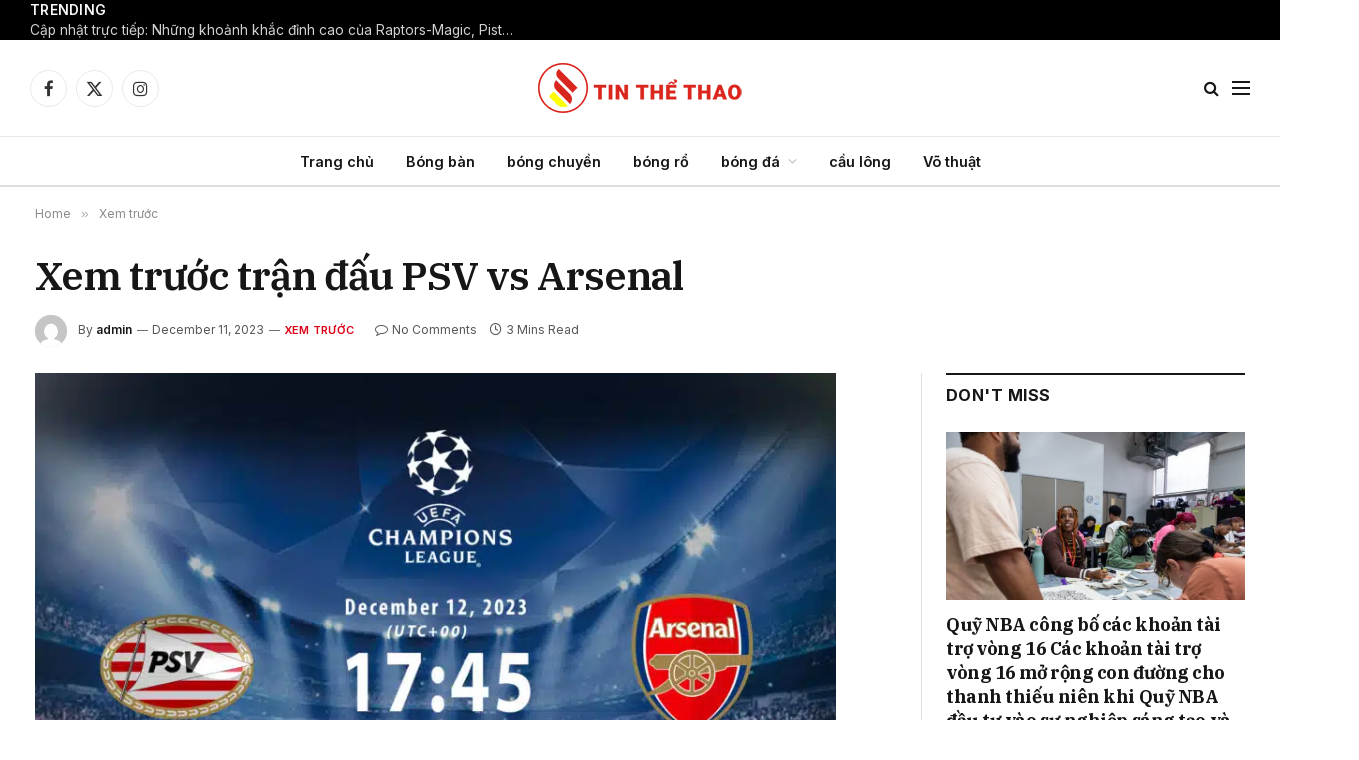

--- FILE ---
content_type: text/html; charset=UTF-8
request_url: https://tinthethao.asia/2023/12/11/xem-truoc-tran-dau-psv-vs-arsenal/
body_size: 29769
content:
<!DOCTYPE html>
<html lang="en-US" prefix="og: https://ogp.me/ns#" class="s-light site-s-light">
<head>
<meta charset="UTF-8"/>
<meta name="viewport" content="width=device-width, initial-scale=1"/>
<title>Xem trước trận đấu PSV vs Arsenal - TIN THỂ THAO</title><link rel="preload" as="image" imagesrcset="https://tinthethao.asia/wp-content/uploads/2023/12/PSV-VS-ARSENAL-855x628.jpg 855w, https://tinthethao.asia/wp-content/uploads/2023/12/PSV-VS-ARSENAL-768x564.jpg 768w, https://tinthethao.asia/wp-content/uploads/2023/12/PSV-VS-ARSENAL-1536x1128.jpg 1536w, https://tinthethao.asia/wp-content/uploads/2023/12/PSV-VS-ARSENAL-1200x881.jpg 1200w, https://tinthethao.asia/wp-content/uploads/2023/12/PSV-VS-ARSENAL.jpg 1920w" imagesizes="(max-width: 801px) 100vw, 801px"/><link rel="preload" as="font" href="https://tinthethao.asia/wp-content/themes/smart-mag/css/icons/fonts/ts-icons.woff2?v3.2" type="font/woff2" crossorigin="anonymous"/>
<meta name="description" content="Xem trước trận đấu PSV vs Arsenal"/>
<meta name="robots" content="index, follow, max-snippet:-1, max-video-preview:-1, max-image-preview:large"/>
<link rel="canonical" href="https://tinthethao.asia/2023/12/11/xem-truoc-tran-dau-psv-vs-arsenal/"/>
<meta property="og:locale" content="en_US"/>
<meta property="og:type" content="article"/>
<meta property="og:title" content="Xem trước trận đấu PSV vs Arsenal - TIN THỂ THAO"/>
<meta property="og:description" content="Xem trước trận đấu PSV vs Arsenal"/>
<meta property="og:url" content="https://tinthethao.asia/2023/12/11/xem-truoc-tran-dau-psv-vs-arsenal/"/>
<meta property="og:site_name" content="TIN THỂ THAO"/>
<meta property="article:section" content="Xem trước"/>
<meta property="og:image" content="https://tinthethao.asia/wp-content/uploads/2023/12/PSV-VS-ARSENAL.jpg"/>
<meta property="og:image:secure_url" content="https://tinthethao.asia/wp-content/uploads/2023/12/PSV-VS-ARSENAL.jpg"/>
<meta property="og:image:width" content="1920"/>
<meta property="og:image:height" content="1410"/>
<meta property="og:image:alt" content="Xem trước trận đấu PSV vs Arsenal"/>
<meta property="og:image:type" content="image/jpeg"/>
<meta property="article:published_time" content="2023-12-11T15:17:56+00:00"/>
<meta name="twitter:card" content="summary_large_image"/>
<meta name="twitter:title" content="Xem trước trận đấu PSV vs Arsenal - TIN THỂ THAO"/>
<meta name="twitter:description" content="Xem trước trận đấu PSV vs Arsenal"/>
<meta name="twitter:image" content="https://tinthethao.asia/wp-content/uploads/2023/12/PSV-VS-ARSENAL.jpg"/>
<meta name="twitter:label1" content="Written by"/>
<meta name="twitter:data1" content="admin"/>
<meta name="twitter:label2" content="Time to read"/>
<meta name="twitter:data2" content="2 minutes"/>
<script type="application/ld+json" class="rank-math-schema-pro">{"@context":"https://schema.org","@graph":[{"@type":"Organization","@id":"https://tinthethao.asia/#organization","name":"Binhao Sports","url":"https://tinthethao.asia"},{"@type":"WebSite","@id":"https://tinthethao.asia/#website","url":"https://tinthethao.asia","name":"Binhao Sports","publisher":{"@id":"https://tinthethao.asia/#organization"},"inLanguage":"en-US"},{"@type":"ImageObject","@id":"https://tinthethao.asia/wp-content/uploads/2023/12/PSV-VS-ARSENAL.jpg","url":"https://tinthethao.asia/wp-content/uploads/2023/12/PSV-VS-ARSENAL.jpg","width":"1920","height":"1410","inLanguage":"en-US"},{"@type":"WebPage","@id":"https://tinthethao.asia/2023/12/11/xem-truoc-tran-dau-psv-vs-arsenal/#webpage","url":"https://tinthethao.asia/2023/12/11/xem-truoc-tran-dau-psv-vs-arsenal/","name":"Xem tr\u01b0\u1edbc tr\u1eadn \u0111\u1ea5u PSV vs Arsenal - TIN TH\u1ec2 THAO","datePublished":"2023-12-11T15:17:56+00:00","dateModified":"2023-12-11T15:17:56+00:00","isPartOf":{"@id":"https://tinthethao.asia/#website"},"primaryImageOfPage":{"@id":"https://tinthethao.asia/wp-content/uploads/2023/12/PSV-VS-ARSENAL.jpg"},"inLanguage":"en-US"},{"@type":"Person","@id":"https://tinthethao.asia/author/admin/","name":"admin","url":"https://tinthethao.asia/author/admin/","image":{"@type":"ImageObject","@id":"https://secure.gravatar.com/avatar/ed02851a8320addbf98728b9626e70e7edbf1973b45778688a72ec73c2d16d22?s=96&amp;d=mm&amp;r=g","url":"https://secure.gravatar.com/avatar/ed02851a8320addbf98728b9626e70e7edbf1973b45778688a72ec73c2d16d22?s=96&amp;d=mm&amp;r=g","caption":"admin","inLanguage":"en-US"},"sameAs":["https://tinthethao.asia"],"worksFor":{"@id":"https://tinthethao.asia/#organization"}},{"@type":"NewsArticle","headline":"Xem tr\u01b0\u1edbc tr\u1eadn \u0111\u1ea5u PSV vs Arsenal - TIN TH\u1ec2 THAO","keywords":"Xem tr\u01b0\u1edbc tr\u1eadn \u0111\u1ea5u PSV vs Arsenal","datePublished":"2023-12-11T15:17:56+00:00","dateModified":"2023-12-11T15:17:56+00:00","articleSection":"Xem tr\u01b0\u1edbc","author":{"@id":"https://tinthethao.asia/author/admin/","name":"admin"},"publisher":{"@id":"https://tinthethao.asia/#organization"},"description":"Xem tr\u01b0\u1edbc tr\u1eadn \u0111\u1ea5u PSV vs Arsenal","copyrightYear":"2023","copyrightHolder":{"@id":"https://tinthethao.asia/#organization"},"name":"Xem tr\u01b0\u1edbc tr\u1eadn \u0111\u1ea5u PSV vs Arsenal - TIN TH\u1ec2 THAO","@id":"https://tinthethao.asia/2023/12/11/xem-truoc-tran-dau-psv-vs-arsenal/#richSnippet","isPartOf":{"@id":"https://tinthethao.asia/2023/12/11/xem-truoc-tran-dau-psv-vs-arsenal/#webpage"},"image":{"@id":"https://tinthethao.asia/wp-content/uploads/2023/12/PSV-VS-ARSENAL.jpg"},"inLanguage":"en-US","mainEntityOfPage":{"@id":"https://tinthethao.asia/2023/12/11/xem-truoc-tran-dau-psv-vs-arsenal/#webpage"}}]}</script>
<link rel='dns-prefetch' href='//stats.wp.com'/>
<link rel='dns-prefetch' href='//fonts.googleapis.com'/>
<link rel="alternate" type="application/rss+xml" title="TIN THỂ THAO &raquo; Feed" href="https://tinthethao.asia/feed/"/>
<link rel="alternate" type="application/rss+xml" title="TIN THỂ THAO &raquo; Comments Feed" href="https://tinthethao.asia/comments/feed/"/>
<link rel="alternate" type="application/rss+xml" title="TIN THỂ THAO &raquo; Xem trước trận đấu PSV vs Arsenal Comments Feed" href="https://tinthethao.asia/2023/12/11/xem-truoc-tran-dau-psv-vs-arsenal/feed/"/>
<link rel="alternate" title="oEmbed (JSON)" type="application/json+oembed" href="https://tinthethao.asia/wp-json/oembed/1.0/embed?url=https%3A%2F%2Ftinthethao.asia%2F2023%2F12%2F11%2Fxem-truoc-tran-dau-psv-vs-arsenal%2F"/>
<link rel="alternate" title="oEmbed (XML)" type="text/xml+oembed" href="https://tinthethao.asia/wp-json/oembed/1.0/embed?url=https%3A%2F%2Ftinthethao.asia%2F2023%2F12%2F11%2Fxem-truoc-tran-dau-psv-vs-arsenal%2F&#038;format=xml"/>
<style id='wp-img-auto-sizes-contain-inline-css'>img:is([sizes=auto i],[sizes^="auto," i]){contain-intrinsic-size:3000px 1500px}</style>
<link rel="stylesheet" type="text/css" href="//tinthethao.asia/wp-content/cache/wpfc-minified/efceqgug/3ulj0.css" media="all"/>
<style id='classic-theme-styles-inline-css'>.wp-block-button__link{color:#fff;background-color:#32373c;border-radius:9999px;box-shadow:none;text-decoration:none;padding:calc(.667em + 2px) calc(1.333em + 2px);font-size:1.125em}.wp-block-file__button{background:#32373c;color:#fff;text-decoration:none}</style>
<link rel="stylesheet" type="text/css" href="//tinthethao.asia/wp-content/cache/wpfc-minified/ffruubyh/3ulj0.css" media="all"/>
<style id='jetpack-sharing-buttons-style-inline-css'>.jetpack-sharing-buttons__services-list{display:flex;flex-direction:row;flex-wrap:wrap;gap:0;list-style-type:none;margin:5px;padding:0}.jetpack-sharing-buttons__services-list.has-small-icon-size{font-size:12px}.jetpack-sharing-buttons__services-list.has-normal-icon-size{font-size:16px}.jetpack-sharing-buttons__services-list.has-large-icon-size{font-size:24px}.jetpack-sharing-buttons__services-list.has-huge-icon-size{font-size:36px}@media print{.jetpack-sharing-buttons__services-list{display:none!important}}.editor-styles-wrapper .wp-block-jetpack-sharing-buttons{gap:0;padding-inline-start:0}ul.jetpack-sharing-buttons__services-list.has-background{padding:1.25em 2.375em}</style>
<style id='global-styles-inline-css'>:root{--wp--preset--aspect-ratio--square:1;--wp--preset--aspect-ratio--4-3:4/3;--wp--preset--aspect-ratio--3-4:3/4;--wp--preset--aspect-ratio--3-2:3/2;--wp--preset--aspect-ratio--2-3:2/3;--wp--preset--aspect-ratio--16-9:16/9;--wp--preset--aspect-ratio--9-16:9/16;--wp--preset--color--black:#000000;--wp--preset--color--cyan-bluish-gray:#abb8c3;--wp--preset--color--white:#ffffff;--wp--preset--color--pale-pink:#f78da7;--wp--preset--color--vivid-red:#cf2e2e;--wp--preset--color--luminous-vivid-orange:#ff6900;--wp--preset--color--luminous-vivid-amber:#fcb900;--wp--preset--color--light-green-cyan:#7bdcb5;--wp--preset--color--vivid-green-cyan:#00d084;--wp--preset--color--pale-cyan-blue:#8ed1fc;--wp--preset--color--vivid-cyan-blue:#0693e3;--wp--preset--color--vivid-purple:#9b51e0;--wp--preset--gradient--vivid-cyan-blue-to-vivid-purple:linear-gradient(135deg,rgb(6,147,227) 0%,rgb(155,81,224) 100%);--wp--preset--gradient--light-green-cyan-to-vivid-green-cyan:linear-gradient(135deg,rgb(122,220,180) 0%,rgb(0,208,130) 100%);--wp--preset--gradient--luminous-vivid-amber-to-luminous-vivid-orange:linear-gradient(135deg,rgb(252,185,0) 0%,rgb(255,105,0) 100%);--wp--preset--gradient--luminous-vivid-orange-to-vivid-red:linear-gradient(135deg,rgb(255,105,0) 0%,rgb(207,46,46) 100%);--wp--preset--gradient--very-light-gray-to-cyan-bluish-gray:linear-gradient(135deg,rgb(238,238,238) 0%,rgb(169,184,195) 100%);--wp--preset--gradient--cool-to-warm-spectrum:linear-gradient(135deg,rgb(74,234,220) 0%,rgb(151,120,209) 20%,rgb(207,42,186) 40%,rgb(238,44,130) 60%,rgb(251,105,98) 80%,rgb(254,248,76) 100%);--wp--preset--gradient--blush-light-purple:linear-gradient(135deg,rgb(255,206,236) 0%,rgb(152,150,240) 100%);--wp--preset--gradient--blush-bordeaux:linear-gradient(135deg,rgb(254,205,165) 0%,rgb(254,45,45) 50%,rgb(107,0,62) 100%);--wp--preset--gradient--luminous-dusk:linear-gradient(135deg,rgb(255,203,112) 0%,rgb(199,81,192) 50%,rgb(65,88,208) 100%);--wp--preset--gradient--pale-ocean:linear-gradient(135deg,rgb(255,245,203) 0%,rgb(182,227,212) 50%,rgb(51,167,181) 100%);--wp--preset--gradient--electric-grass:linear-gradient(135deg,rgb(202,248,128) 0%,rgb(113,206,126) 100%);--wp--preset--gradient--midnight:linear-gradient(135deg,rgb(2,3,129) 0%,rgb(40,116,252) 100%);--wp--preset--font-size--small:13px;--wp--preset--font-size--medium:20px;--wp--preset--font-size--large:36px;--wp--preset--font-size--x-large:42px;--wp--preset--spacing--20:0.44rem;--wp--preset--spacing--30:0.67rem;--wp--preset--spacing--40:1rem;--wp--preset--spacing--50:1.5rem;--wp--preset--spacing--60:2.25rem;--wp--preset--spacing--70:3.38rem;--wp--preset--spacing--80:5.06rem;--wp--preset--shadow--natural:6px 6px 9px rgba(0, 0, 0, 0.2);--wp--preset--shadow--deep:12px 12px 50px rgba(0, 0, 0, 0.4);--wp--preset--shadow--sharp:6px 6px 0px rgba(0, 0, 0, 0.2);--wp--preset--shadow--outlined:6px 6px 0px -3px rgb(255, 255, 255), 6px 6px rgb(0, 0, 0);--wp--preset--shadow--crisp:6px 6px 0px rgb(0, 0, 0);}:where(.is-layout-flex){gap:0.5em;}:where(.is-layout-grid){gap:0.5em;}body .is-layout-flex{display:flex;}.is-layout-flex{flex-wrap:wrap;align-items:center;}.is-layout-flex > :is(*, div){margin:0;}body .is-layout-grid{display:grid;}.is-layout-grid > :is(*, div){margin:0;}:where(.wp-block-columns.is-layout-flex){gap:2em;}:where(.wp-block-columns.is-layout-grid){gap:2em;}:where(.wp-block-post-template.is-layout-flex){gap:1.25em;}:where(.wp-block-post-template.is-layout-grid){gap:1.25em;}.has-black-color{color:var(--wp--preset--color--black) !important;}.has-cyan-bluish-gray-color{color:var(--wp--preset--color--cyan-bluish-gray) !important;}.has-white-color{color:var(--wp--preset--color--white) !important;}.has-pale-pink-color{color:var(--wp--preset--color--pale-pink) !important;}.has-vivid-red-color{color:var(--wp--preset--color--vivid-red) !important;}.has-luminous-vivid-orange-color{color:var(--wp--preset--color--luminous-vivid-orange) !important;}.has-luminous-vivid-amber-color{color:var(--wp--preset--color--luminous-vivid-amber) !important;}.has-light-green-cyan-color{color:var(--wp--preset--color--light-green-cyan) !important;}.has-vivid-green-cyan-color{color:var(--wp--preset--color--vivid-green-cyan) !important;}.has-pale-cyan-blue-color{color:var(--wp--preset--color--pale-cyan-blue) !important;}.has-vivid-cyan-blue-color{color:var(--wp--preset--color--vivid-cyan-blue) !important;}.has-vivid-purple-color{color:var(--wp--preset--color--vivid-purple) !important;}.has-black-background-color{background-color:var(--wp--preset--color--black) !important;}.has-cyan-bluish-gray-background-color{background-color:var(--wp--preset--color--cyan-bluish-gray) !important;}.has-white-background-color{background-color:var(--wp--preset--color--white) !important;}.has-pale-pink-background-color{background-color:var(--wp--preset--color--pale-pink) !important;}.has-vivid-red-background-color{background-color:var(--wp--preset--color--vivid-red) !important;}.has-luminous-vivid-orange-background-color{background-color:var(--wp--preset--color--luminous-vivid-orange) !important;}.has-luminous-vivid-amber-background-color{background-color:var(--wp--preset--color--luminous-vivid-amber) !important;}.has-light-green-cyan-background-color{background-color:var(--wp--preset--color--light-green-cyan) !important;}.has-vivid-green-cyan-background-color{background-color:var(--wp--preset--color--vivid-green-cyan) !important;}.has-pale-cyan-blue-background-color{background-color:var(--wp--preset--color--pale-cyan-blue) !important;}.has-vivid-cyan-blue-background-color{background-color:var(--wp--preset--color--vivid-cyan-blue) !important;}.has-vivid-purple-background-color{background-color:var(--wp--preset--color--vivid-purple) !important;}.has-black-border-color{border-color:var(--wp--preset--color--black) !important;}.has-cyan-bluish-gray-border-color{border-color:var(--wp--preset--color--cyan-bluish-gray) !important;}.has-white-border-color{border-color:var(--wp--preset--color--white) !important;}.has-pale-pink-border-color{border-color:var(--wp--preset--color--pale-pink) !important;}.has-vivid-red-border-color{border-color:var(--wp--preset--color--vivid-red) !important;}.has-luminous-vivid-orange-border-color{border-color:var(--wp--preset--color--luminous-vivid-orange) !important;}.has-luminous-vivid-amber-border-color{border-color:var(--wp--preset--color--luminous-vivid-amber) !important;}.has-light-green-cyan-border-color{border-color:var(--wp--preset--color--light-green-cyan) !important;}.has-vivid-green-cyan-border-color{border-color:var(--wp--preset--color--vivid-green-cyan) !important;}.has-pale-cyan-blue-border-color{border-color:var(--wp--preset--color--pale-cyan-blue) !important;}.has-vivid-cyan-blue-border-color{border-color:var(--wp--preset--color--vivid-cyan-blue) !important;}.has-vivid-purple-border-color{border-color:var(--wp--preset--color--vivid-purple) !important;}.has-vivid-cyan-blue-to-vivid-purple-gradient-background{background:var(--wp--preset--gradient--vivid-cyan-blue-to-vivid-purple) !important;}.has-light-green-cyan-to-vivid-green-cyan-gradient-background{background:var(--wp--preset--gradient--light-green-cyan-to-vivid-green-cyan) !important;}.has-luminous-vivid-amber-to-luminous-vivid-orange-gradient-background{background:var(--wp--preset--gradient--luminous-vivid-amber-to-luminous-vivid-orange) !important;}.has-luminous-vivid-orange-to-vivid-red-gradient-background{background:var(--wp--preset--gradient--luminous-vivid-orange-to-vivid-red) !important;}.has-very-light-gray-to-cyan-bluish-gray-gradient-background{background:var(--wp--preset--gradient--very-light-gray-to-cyan-bluish-gray) !important;}.has-cool-to-warm-spectrum-gradient-background{background:var(--wp--preset--gradient--cool-to-warm-spectrum) !important;}.has-blush-light-purple-gradient-background{background:var(--wp--preset--gradient--blush-light-purple) !important;}.has-blush-bordeaux-gradient-background{background:var(--wp--preset--gradient--blush-bordeaux) !important;}.has-luminous-dusk-gradient-background{background:var(--wp--preset--gradient--luminous-dusk) !important;}.has-pale-ocean-gradient-background{background:var(--wp--preset--gradient--pale-ocean) !important;}.has-electric-grass-gradient-background{background:var(--wp--preset--gradient--electric-grass) !important;}.has-midnight-gradient-background{background:var(--wp--preset--gradient--midnight) !important;}.has-small-font-size{font-size:var(--wp--preset--font-size--small) !important;}.has-medium-font-size{font-size:var(--wp--preset--font-size--medium) !important;}.has-large-font-size{font-size:var(--wp--preset--font-size--large) !important;}.has-x-large-font-size{font-size:var(--wp--preset--font-size--x-large) !important;}:where(.wp-block-post-template.is-layout-flex){gap:1.25em;}:where(.wp-block-post-template.is-layout-grid){gap:1.25em;}:where(.wp-block-term-template.is-layout-flex){gap:1.25em;}:where(.wp-block-term-template.is-layout-grid){gap:1.25em;}:where(.wp-block-columns.is-layout-flex){gap:2em;}:where(.wp-block-columns.is-layout-grid){gap:2em;}:root :where(.wp-block-pullquote){font-size:1.5em;line-height:1.6;}</style>
<link rel="stylesheet" type="text/css" href="//tinthethao.asia/wp-content/cache/wpfc-minified/kyl5x6u5/3ulj0.css" media="all"/>
<style id='elementor-frontend-inline-css'>.elementor-kit-20544{--e-global-color-smartmag:var(--c-main);--e-global-color-primary:#6EC1E4;--e-global-color-secondary:#54595F;--e-global-color-text:#7A7A7A;--e-global-color-accent:#61CE70;--e-global-typography-primary-font-weight:600;--e-global-typography-secondary-font-weight:400;--e-global-typography-text-font-weight:400;--e-global-typography-accent-font-weight:500;}.elementor-kit-20544 e-page-transition{background-color:#FFBC7D;}.elementor-section.elementor-section-boxed > .elementor-container{max-width:1200px;}.e-con{--container-max-width:1200px;}.elementor-widget:not(:last-child){margin-block-end:20px;}.elementor-element{--widgets-spacing:20px 20px;--widgets-spacing-row:20px;--widgets-spacing-column:20px;}{}h1.entry-title{display:var(--page-title-display);}@media(max-width:1024px){.elementor-section.elementor-section-boxed > .elementor-container{max-width:940px;}.e-con{--container-max-width:940px;}}@media(max-width:767px){.elementor-section.elementor-section-boxed > .elementor-container{max-width:767px;}.e-con{--container-max-width:767px;}}
.elementor-12418 .elementor-element.elementor-element-c1d9530:not(.elementor-motion-effects-element-type-background), .elementor-12418 .elementor-element.elementor-element-c1d9530 > .elementor-motion-effects-container > .elementor-motion-effects-layer{background-color:#212121;}.elementor-12418 .elementor-element.elementor-element-c1d9530{transition:background 0.3s, border 0.3s, border-radius 0.3s, box-shadow 0.3s;margin-top:65px;margin-bottom:0px;padding:60px 0px 40px 0px;}.elementor-12418 .elementor-element.elementor-element-c1d9530 > .elementor-background-overlay{transition:background 0.3s, border-radius 0.3s, opacity 0.3s;}.elementor-12418 .elementor-element.elementor-element-0b88560 > .elementor-widget-wrap > .elementor-widget:not(.elementor-widget__width-auto):not(.elementor-widget__width-initial):not(:last-child):not(.elementor-absolute){margin-block-end:0px;}.elementor-12418 .elementor-element.elementor-element-6d36357{text-align:start;}.elementor-12418 .elementor-element.elementor-element-6d36357 img{width:250px;}.elementor-12418 .elementor-element.elementor-element-ea60b46 .spc-social{justify-content:flex-end;--spc-social-fs:17px;--spc-social-space:12px;--c-spc-social:#EFEFEF;}.elementor-12418 .elementor-element.elementor-element-2bd5714{--divider-border-style:solid;--divider-color:#FFFFFF30;--divider-border-width:1px;}.elementor-12418 .elementor-element.elementor-element-2bd5714 .elementor-divider-separator{width:100%;}.elementor-12418 .elementor-element.elementor-element-2bd5714 .elementor-divider{padding-block-start:20px;padding-block-end:20px;}.elementor-12418 .elementor-element.elementor-element-18b2e25{margin-top:25px;margin-bottom:25px;}.elementor-12418 .elementor-element.elementor-element-6176d42 .block-head .heading{font-size:15px;}.elementor-12418 .elementor-element.elementor-element-6176d42 .block-head{--space-below:0px;}.elementor-12418 .elementor-element.elementor-element-330a0c5{--grid-row-gap:0px;--grid-column-gap:5px;}.elementor-12418 .elementor-element.elementor-element-330a0c5 .elementor-post__meta-data span + span:before{content:"///";}.elementor-12418 .elementor-element.elementor-element-330a0c5 .elementor-post__title, .elementor-12418 .elementor-element.elementor-element-330a0c5 .elementor-post__title a{font-size:10px;}.elementor-12418 .elementor-element.elementor-element-330a0c5 .elementor-post__meta-data{font-size:8px;}.elementor-12418 .elementor-element.elementor-element-bd26e7e .block-head .heading{font-size:15px;}.elementor-12418 .elementor-element.elementor-element-bd26e7e .block-head{--space-below:0px;}.elementor-12418 .elementor-element.elementor-element-242121c{--grid-row-gap:0px;--grid-column-gap:5px;}.elementor-12418 .elementor-element.elementor-element-242121c .elementor-post__meta-data span + span:before{content:"///";}.elementor-12418 .elementor-element.elementor-element-242121c .elementor-post__title, .elementor-12418 .elementor-element.elementor-element-242121c .elementor-post__title a{font-size:10px;}.elementor-12418 .elementor-element.elementor-element-242121c .elementor-post__meta-data{font-size:8px;}.elementor-12418 .elementor-element.elementor-element-9632a89 .block-head .heading{font-size:15px;}.elementor-12418 .elementor-element.elementor-element-9632a89 .block-head{--space-below:0px;}.elementor-12418 .elementor-element.elementor-element-ceb7578{--grid-row-gap:0px;--grid-column-gap:5px;}.elementor-12418 .elementor-element.elementor-element-ceb7578 .elementor-post__meta-data span + span:before{content:"///";}.elementor-12418 .elementor-element.elementor-element-ceb7578 .elementor-post__title, .elementor-12418 .elementor-element.elementor-element-ceb7578 .elementor-post__title a{font-size:10px;}.elementor-12418 .elementor-element.elementor-element-ceb7578 .elementor-post__meta-data{font-size:8px;}.elementor-12418 .elementor-element.elementor-element-d4c7fbf{--divider-border-style:solid;--divider-color:#FFFFFF30;--divider-border-width:1px;}.elementor-12418 .elementor-element.elementor-element-d4c7fbf .elementor-divider-separator{width:100%;}.elementor-12418 .elementor-element.elementor-element-d4c7fbf .elementor-divider{padding-block-start:20px;padding-block-end:20px;}.elementor-12418 .elementor-element.elementor-element-cc10c76{margin-top:10px;margin-bottom:0px;}.elementor-12418 .elementor-element.elementor-element-2f8cb85{text-align:center;font-size:13px;color:#ABABAB;}@media(max-width:1024px){.elementor-12418 .elementor-element.elementor-element-791f048 > .elementor-element-populated{margin:40px 0px 0px 0px;--e-column-margin-right:0px;--e-column-margin-left:0px;}.elementor-12418 .elementor-element.elementor-element-bb80856 > .elementor-element-populated{margin:40px 0px 0px 0px;--e-column-margin-right:0px;--e-column-margin-left:0px;}.elementor-12418 .elementor-element.elementor-element-9891d3d > .elementor-element-populated{margin:40px 0px 0px 0px;--e-column-margin-right:0px;--e-column-margin-left:0px;}.elementor-12418 .elementor-element.elementor-element-2f8cb85{text-align:center;}}@media(max-width:767px){.elementor-12418 .elementor-element.elementor-element-c1d9530{padding:40px 0px 50px 0px;}.elementor-12418 .elementor-element.elementor-element-6d36357 > .elementor-widget-container{margin:0px 0px 21px 0px;}.elementor-12418 .elementor-element.elementor-element-6d36357{text-align:center;}.elementor-12418 .elementor-element.elementor-element-ea60b46 .spc-social{justify-content:center;--spc-social-fs:16px;--spc-social-space:10px;}.elementor-12418 .elementor-element.elementor-element-d4c7fbf .elementor-divider{padding-block-start:10px;padding-block-end:10px;}}@media(max-width:1024px) and (min-width:768px){.elementor-12418 .elementor-element.elementor-element-791f048{width:100%;}.elementor-12418 .elementor-element.elementor-element-bb80856{width:100%;}.elementor-12418 .elementor-element.elementor-element-9891d3d{width:100%;}.elementor-12418 .elementor-element.elementor-element-580d2a7{width:100%;}.elementor-12418 .elementor-element.elementor-element-be47f85{width:100%;}}</style>
<link rel="stylesheet" type="text/css" href="//tinthethao.asia/wp-content/cache/wpfc-minified/qka1a1dx/3ulj0.css" media="all"/>
<style id='smartmag-core-inline-css'>:root{--c-main:#dd0017;--c-main-rgb:221,0,23;--text-font:"Inter", system-ui, -apple-system, "Segoe UI", Arial, sans-serif;--body-font:"Inter", system-ui, -apple-system, "Segoe UI", Arial, sans-serif;--title-font:"IBM Plex Serif", Georgia, serif;--title-size-n:17px;--title-size-m:18px;--title-size-l:20px;--main-width:1220px;--footer-mt:0px;--p-title-space:7px;--excerpt-mt:13px;--excerpt-size:14px;}
.post-title:not(._){letter-spacing:-0.025em;}:root{--sidebar-width:300px;}
.ts-row, .has-el-gap{--sidebar-c-width:calc(var(--sidebar-width) + var(--grid-gutter-h) + var(--sidebar-c-pad));}:root{--sidebar-pad:32px;--sidebar-sep-pad:32px;}
.main-wrap > .main{margin-top:30px;}
.smart-head-main .smart-head-mid{--head-h:96px;}
.smart-head-main .smart-head-bot{--head-h:51px;border-top-width:1px;border-top-color:#e8e8e8;border-bottom-width:2px;border-bottom-color:#dedede;}
.navigation-main .menu > li > a{font-size:14.4px;font-weight:600;}
.navigation-main .menu > li li a{font-size:13px;}
.navigation-main{--nav-items-space:16px;}
.mobile-menu{font-size:15px;}
.smart-head-main .spc-social{--spc-social-fs:17px;--spc-social-size:37px;}
.smart-head-main .hamburger-icon{width:18px;}
.trending-ticker .heading{color:#f7f7f7;font-size:13.8px;font-weight:600;letter-spacing:.02em;margin-right:30px;}
.trending-ticker .post-link{font-size:13.8px;}
.trending-ticker{--max-width:500px;}
.post-meta .meta-item, .post-meta .text-in{font-size:11px;}
.post-meta .text-in, .post-meta .post-cat > a{font-size:11px;}
.post-meta .post-cat > a{font-weight:600;text-transform:uppercase;letter-spacing:.02em;}
.post-meta .post-author > a{font-weight:600;}
.block-head-f .heading{font-size:16px;font-weight:800;text-transform:uppercase;letter-spacing:.03em;}
.block-head-f{--space-below:15px;--line-weight:2px;--c-border:#ffffff;}
.s-dark .block-head-f{--c-border:#151516;}
.loop-grid-base .media{margin-bottom:13px;}
.list-post{--list-p-media-width:30%;--list-p-media-max-width:85%;}
.loop-small .ratio-is-custom{padding-bottom:calc(100% / 1.1);}
.loop-small .media:not(i){max-width:75px;}
.post-meta-single .meta-item, .post-meta-single .text-in{font-size:12px;}
.the-post-header .post-meta .post-title{font-weight:600;}
.entry-content{font-family:"IBM Plex Serif", Georgia, serif;font-size:17px;}
.site-s-light .entry-content{color:#000000;}
.post-share-float .share-text{font-size:10px;}
.post-share-float .service{width:38px;height:38px;margin-bottom:8px;border-radius:50px;font-size:16px;}
.s-post-modern .post-content-wrap{display:grid;grid-template-columns:minmax(0, 1fr);}
.s-post-modern .entry-content{max-width:min(100%, calc(700px + var(--p-spacious-pad)*2));justify-self:center;}
.s-head-large .sub-title{font-size:17px;}
.site-s-light .s-head-large .sub-title{color:#515151;}
.site-s-light .s-head-large .post-meta{--c-post-meta:#565656;}
.s-post-large .post-content-wrap{display:grid;grid-template-columns:minmax(0, 1fr);}
.s-post-large .entry-content{max-width:min(100%, calc(700px + var(--p-spacious-pad)*2));justify-self:center;}
.a-wrap-2:not(._){padding-top:17px;padding-bottom:17px;padding-left:15px;padding-right:15px;margin-top:0px;margin-bottom:0px;}
@media(min-width:1200px){ .s-head-large .post-title{font-size:40px;}
}
@media(min-width:941px) and (max-width:1200px){ :root{--sidebar-width:280px;}
.ts-row, .has-el-gap{--sidebar-c-width:calc(var(--sidebar-width) + var(--grid-gutter-h) + var(--sidebar-c-pad));}
.navigation-main .menu > li > a{font-size:calc(10px + (14.4px - 10px) * .7);}
.trending-ticker{--max-width:400px;}
}
@media(max-width:767px){ .s-head-large .post-title{font-size:29px;}
}</style>
<style>.mfp-bg{top:0;left:0;width:100%;height:100%;z-index:1042;overflow:hidden;position:fixed;background:#0b0b0b;opacity:0.8;}
.mfp-wrap{top:0;left:0;width:100%;height:100%;z-index:20000 !important;position:fixed;outline:none !important;-webkit-backface-visibility:hidden;}
.mfp-container{text-align:center;position:absolute;width:100%;height:100%;left:0;top:0;padding:0 8px;box-sizing:border-box;}
.mfp-container:before{content:'';display:inline-block;height:100%;vertical-align:middle;}
.mfp-align-top .mfp-container:before{display:none;}
.mfp-content{position:relative;display:inline-block;vertical-align:middle;margin:0 auto;text-align:left;z-index:1045;}
.mfp-inline-holder .mfp-content, .mfp-ajax-holder .mfp-content{width:100%;cursor:auto;}
.mfp-ajax-cur{cursor:progress;}
.mfp-zoom-out-cur, .mfp-zoom-out-cur .mfp-image-holder .mfp-close{cursor:zoom-out;}
.mfp-zoom{cursor:pointer;cursor:zoom-in;}
.mfp-auto-cursor .mfp-content{cursor:auto;}
.mfp-close, .mfp-arrow, .mfp-preloader, .mfp-counter{user-select:none;}
.mfp-loading.mfp-figure{display:none;}
.mfp-hide{display:none !important;}
.mfp-preloader{color:#ccc;position:absolute;top:50%;width:auto;text-align:center;margin-top:-0.8em;left:8px;right:8px;z-index:1044;}
.mfp-preloader a{color:#ccc;}
.mfp-preloader a:hover{color:#fff;}
.mfp-s-ready .mfp-preloader{display:none;}
.mfp-s-error .mfp-content{display:none;}
button.mfp-close, button.mfp-arrow{overflow:visible;cursor:pointer;background:transparent;border:0;display:block;outline:none;padding:0;z-index:1046;box-shadow:none;}
button::-moz-focus-inner{padding:0;border:0;}
.mfp-close{width:44px;height:44px;line-height:44px;position:absolute;right:0;top:0;text-decoration:none;text-align:center;opacity:0.65;padding:0 0 18px 10px;color:#fff;font-style:normal;font-size:28px;font-family:Arial, Baskerville, monospace;}
.mfp-close:hover, .mfp-close:focus{opacity:1;}
.mfp-close:active{top:1px;}
.mfp-close-btn-in .mfp-close{color:#333;}
.mfp-image-holder .mfp-close, .mfp-iframe-holder .mfp-close{color:#FFF;right:-6px;text-align:right;padding-right:6px;width:100%;}
.mfp-counter{position:absolute;top:0;right:0;color:#ccc;font-size:12px;line-height:18px;white-space:nowrap;}
.mfp-arrow{position:absolute;opacity:0.65;margin:0;top:50%;margin-top:-55px;padding:0;width:90px;height:110px;-webkit-tap-highlight-color:transparent;}
.mfp-arrow:active{margin-top:-54px;}
.mfp-arrow:hover, .mfp-arrow:focus{opacity:1;}
.mfp-arrow:before, .mfp-arrow:after, .mfp-arrow .mfp-b, .mfp-arrow .mfp-a{content:'';display:block;width:0;height:0;position:absolute;left:0;top:0;margin-top:35px;margin-left:35px;border:medium inset transparent;}
.mfp-arrow:after, .mfp-arrow .mfp-a{border-top-width:13px;border-bottom-width:13px;top:8px;}
.mfp-arrow:before, .mfp-arrow .mfp-b{border-top-width:21px;border-bottom-width:21px;opacity:0.7;}
.mfp-arrow-left{left:0;}
.mfp-arrow-left:after, .mfp-arrow-left .mfp-a{border-right:17px solid #FFF;margin-left:31px;}
.mfp-arrow-left:before, .mfp-arrow-left .mfp-b{margin-left:25px;border-right:27px solid #3F3F3F;}
.mfp-arrow-right{right:0;}
.mfp-arrow-right:after, .mfp-arrow-right .mfp-a{border-left:17px solid #FFF;margin-left:39px;}
.mfp-arrow-right:before, .mfp-arrow-right .mfp-b{border-left:27px solid #3F3F3F;}
.mfp-iframe-holder{padding-top:40px;padding-bottom:40px;}
.mfp-iframe-holder .mfp-content{line-height:0;width:100%;max-width:900px;}
.mfp-iframe-holder .mfp-close{top:-40px;}
.mfp-iframe-scaler{width:100%;height:0;overflow:hidden;padding-top:56.25%;}
.mfp-iframe-scaler iframe{position:absolute;display:block;top:0;left:0;width:100%;height:100%;box-shadow:0 0 8px rgba(0, 0, 0, 0.6);background:#000;}
img.mfp-img{width:auto;max-width:100%;height:auto;display:block;line-height:0;-webkit-box-sizing:border-box;-moz-box-sizing:border-box;box-sizing:border-box;padding:40px 0 40px;margin:0 auto;}
.mfp-figure{line-height:0;}
.mfp-figure:after{content:'';position:absolute;left:0;top:40px;bottom:40px;display:block;right:0;width:auto;height:auto;z-index:-1;box-shadow:0 0 8px rgba(0, 0, 0, 0.6);background:#444;}
.mfp-figure small{color:#BDBDBD;display:block;font-size:12px;line-height:14px;}
.mfp-figure figure{margin:0;}
.mfp-bottom-bar{margin-top:-36px;position:absolute;top:100%;left:0;width:100%;cursor:auto;}
.mfp-title{text-align:left;line-height:18px;color:#F3F3F3;word-wrap:break-word;padding-right:36px;}
.mfp-image-holder .mfp-content{max-width:100%;}
.mfp-gallery .mfp-image-holder .mfp-figure{cursor:pointer;}
@media screen and (max-width: 800px) and (orientation: landscape),
screen and (max-height: 300px) { .mfp-img-mobile .mfp-image-holder{padding-left:0;padding-right:0;}
.mfp-img-mobile img.mfp-img{padding:0;}
.mfp-img-mobile .mfp-figure:after{top:0;bottom:0;}
.mfp-img-mobile .mfp-figure small{display:inline;margin-left:5px;}
.mfp-img-mobile .mfp-bottom-bar{background:rgba(0, 0, 0, 0.6);bottom:0;margin:0;top:auto;padding:3px 5px;position:fixed;box-sizing:border-box;}
.mfp-img-mobile .mfp-bottom-bar:empty{padding:0;}
.mfp-img-mobile .mfp-counter{right:5px;top:3px;}
.mfp-img-mobile .mfp-close{top:0;right:0;width:35px;height:35px;line-height:35px;background:rgba(0, 0, 0, 0.6);position:fixed;text-align:center;padding:0;}
}
@media all and (max-width: 900px) {
.mfp-arrow{transform:scale(0.75);}
.mfp-arrow-left{transform-origin:0;}
.mfp-arrow-right{transform-origin:100%;}
.mfp-container{padding-left:6px;padding-right:6px;}
} .mfp-fade.mfp-bg{opacity:0;-webkit-transition:all 0.15s ease-out;-moz-transition:all 0.15s ease-out;transition:all 0.15s ease-out;}
.mfp-fade.mfp-bg.mfp-ready{opacity:0.8;}
.mfp-fade.mfp-bg.mfp-removing{opacity:0;}
.mfp-fade.mfp-removing .mfp-arrow{display:none;}
.mfp-fade.mfp-wrap .mfp-content, .mfp-fade .mfp-arrow{opacity:0;transition:all 0.15s ease-out;}
.mfp-fade.mfp-ready .mfp-arrow{opacity:1}
.mfp-fade.mfp-wrap.mfp-ready .mfp-content{opacity:1;}
.mfp-fade.mfp-wrap.mfp-removing .mfp-content{opacity:0;}
.mfp-preloader{width:30px;height:30px;background-color:#fff;opacity:0.65;margin:0 auto;animation:rotateplane 1.2s infinite ease-in-out;}
@keyframes rotateplane {
0%{transform:perspective(120px) rotateX(0deg) rotateY(0deg);}
50%{transform:perspective(120px) rotateX(-180.1deg) rotateY(0deg);}
100%{transform:perspective(120px) rotateX(-180deg) rotateY(-179.9deg);}
}@font-face{font-family:'ts-icons';src:url(//tinthethao.asia/wp-content/themes/smart-mag/css/icons/fonts/ts-icons.woff2?v3.2) format('woff2'), url(//tinthethao.asia/wp-content/themes/smart-mag/css/icons/fonts/ts-icons.woff?v3.2) format('woff');font-weight:normal;font-style:normal;font-display:block;}
.tsi{display:inline-block;font:normal normal normal 14px/1 ts-icons;font-size:inherit;text-rendering:auto;-webkit-font-smoothing:antialiased;-moz-osx-font-smoothing:grayscale;}
.tsi-spin{-webkit-animation:tsi-spin 2s infinite linear;animation:tsi-spin 2s infinite linear;}
@-webkit-keyframes tsi-spin { 0%{-webkit-transform:rotate(0deg);transform:rotate(0deg);}
100%{-webkit-transform:rotate(359deg);transform:rotate(359deg);}
}
@keyframes tsi-spin { 0%{-webkit-transform:rotate(0deg);transform:rotate(0deg);}
100%{-webkit-transform:rotate(359deg);transform:rotate(359deg);}
} .tsi-mastodon:before{content:"\e90c";}
.tsi-bluesky:before{content:"\e90e";}
.tsi-threads:before{content:"\e909";}
.tsi-twitter:before{content:"\e90a";}
.tsi-x-twitter:before{content:"\e90a";}
.tsi-discord:before{content:"\e905";}
.tsi-telegram:before{content:"\e903";}
.tsi-tiktok:before{content:"\e904";}
.tsi-moon:before{content:"\e902";}
.tsi-bar-chart-2:before{content:"\e906";}
.tsi-clock:before{content:"\e900";}
.tsi-eye:before{content:"\e907";}
.tsi-info:before{content:"\e90d";}
.tsi-link:before{content:"\e90b";}
.tsi-share1:before{content:"\e908";}
.tsi-bright:before{content:"\e901";}
.tsi-plus:before{content:"\f067";}
.tsi-music:before{content:"\f001";}
.tsi-search:before{content:"\f002";}
.tsi-envelope-o:before{content:"\f003";}
.tsi-heart:before{content:"\f004";}
.tsi-star:before{content:"\f005";}
.tsi-star-o:before{content:"\f006";}
.tsi-close:before{content:"\f00d";}
.tsi-remove:before{content:"\f00d";}
.tsi-times:before{content:"\f00d";}
.tsi-home:before{content:"\f015";}
.tsi-clock-o:before{content:"\f017";}
.tsi-repeat:before{content:"\f01e";}
.tsi-rotate-right:before{content:"\f01e";}
.tsi-image:before{content:"\f03e";}
.tsi-photo:before{content:"\f03e";}
.tsi-picture-o:before{content:"\f03e";}
.tsi-play:before{content:"\f04b";}
.tsi-chevron-left:before{content:"\f053";}
.tsi-mail-forward:before{content:"\f064";}
.tsi-share:before{content:"\f064";}
.tsi-chevron-down:before{content:"\f078";}
.tsi-shopping-cart:before{content:"\f07a";}
.tsi-heart-o:before{content:"\f08a";}
.tsi-facebook:before{content:"\f09a";}
.tsi-facebook-f:before{content:"\f09a";}
.tsi-feed:before{content:"\f09e";}
.tsi-rss:before{content:"\f09e";}
.tsi-bars:before{content:"\f0c9";}
.tsi-navicon:before{content:"\f0c9";}
.tsi-reorder:before{content:"\f0c9";}
.tsi-pinterest:before{content:"\f0d2";}
.tsi-linkedin:before{content:"\f0e1";}
.tsi-comment-o:before{content:"\f0e5";}
.tsi-comments-o:before{content:"\f0e6";}
.tsi-cutlery:before{content:"\f0f5";}
.tsi-angle-double-left:before{content:"\f100";}
.tsi-angle-double-right:before{content:"\f101";}
.tsi-angle-left:before{content:"\f104";}
.tsi-angle-right:before{content:"\f105";}
.tsi-angle-up:before{content:"\f106";}
.tsi-angle-down:before{content:"\f107";}
.tsi-circle-o:before{content:"\f10c";}
.tsi-mail-reply:before{content:"\f112";}
.tsi-reply:before{content:"\f112";}
.tsi-youtube-play:before{content:"\f16a";}
.tsi-instagram:before{content:"\f16d";}
.tsi-flickr:before{content:"\f16e";}
.tsi-tumblr:before{content:"\f173";}
.tsi-long-arrow-left:before{content:"\f177";}
.tsi-long-arrow-right:before{content:"\f178";}
.tsi-dribbble:before{content:"\f17d";}
.tsi-vk:before{content:"\f189";}
.tsi-google:before{content:"\f1a0";}
.tsi-steam:before{content:"\f1b6";}
.tsi-spotify:before{content:"\f1bc";}
.tsi-soundcloud:before{content:"\f1be";}
.tsi-twitch:before{content:"\f1e8";}
.tsi-lastfm:before{content:"\f202";}
.tsi-pinterest-p:before{content:"\f231";}
.tsi-whatsapp:before{content:"\f232";}
.tsi-clone:before{content:"\f24d";}
.tsi-vimeo:before{content:"\f27d";}
.tsi-reddit-alien:before{content:"\f281";}
.tsi-shopping-bag:before{content:"\f290";}
.tsi-snapchat:before{content:"\f2ac";}
.tsi-user-circle-o:before{content:"\f2be";}
.tsi-chevron-right:before{content:"\f054";}
.tsi-hot:before{content:"\e9a9";}</style>
<link rel="https://api.w.org/" href="https://tinthethao.asia/wp-json/"/><link rel="alternate" title="JSON" type="application/json" href="https://tinthethao.asia/wp-json/wp/v2/posts/8751"/><link rel="EditURI" type="application/rsd+xml" title="RSD" href="https://tinthethao.asia/xmlrpc.php?rsd"/>
<meta name="generator" content="WordPress 6.9"/>
<link rel='shortlink' href='https://tinthethao.asia/?p=8751'/>
<meta name="onesignal-plugin" content="wordpress-3.8.0">
<script data-wpfc-render="false">(function(){let events=["mousemove", "wheel", "scroll", "touchstart", "touchmove"];let fired=false;events.forEach(function(event){window.addEventListener(event, function(){if(fired===false){fired=true;setTimeout(function(){ (function(w,d,s,l,i){w[l]=w[l]||[];w[l].push({'gtm.start':
new Date().getTime(),event:'gtm.js'});var f=d.getElementsByTagName(s)[0],
j=d.createElement(s),dl=l!='dataLayer'?'&l='+l:'';j.async=true;j.src=
'https://www.googletagmanager.com/gtm.js?id='+i+dl;f.parentNode.insertBefore(j,f);
})(window,document,'script','dataLayer','GTM-NLPGK8C'); }, 100);}},{once: true});});})();</script>
<style>img#wpstats{display:none}</style>
<meta name="generator" content="Elementor 3.34.2; features: e_font_icon_svg, additional_custom_breakpoints; settings: css_print_method-internal, google_font-enabled, font_display-auto">
<style>.recentcomments a{display:inline !important;padding:0 !important;margin:0 !important;}</style>			<style>.e-con.e-parent:nth-of-type(n+4):not(.e-lazyloaded):not(.e-no-lazyload),
.e-con.e-parent:nth-of-type(n+4):not(.e-lazyloaded):not(.e-no-lazyload) *{background-image:none !important;}
@media screen and (max-height: 1024px) {
.e-con.e-parent:nth-of-type(n+3):not(.e-lazyloaded):not(.e-no-lazyload),
.e-con.e-parent:nth-of-type(n+3):not(.e-lazyloaded):not(.e-no-lazyload) *{background-image:none !important;}
}
@media screen and (max-height: 640px) {
.e-con.e-parent:nth-of-type(n+2):not(.e-lazyloaded):not(.e-no-lazyload),
.e-con.e-parent:nth-of-type(n+2):not(.e-lazyloaded):not(.e-no-lazyload) *{background-image:none !important;}
}</style>
<link rel="icon" href="https://tinthethao.asia/wp-content/uploads/2022/12/500_3-150x150.png" sizes="32x32"/>
<link rel="icon" href="https://tinthethao.asia/wp-content/uploads/2022/12/500_3-450x450.png" sizes="192x192"/>
<link rel="apple-touch-icon" href="https://tinthethao.asia/wp-content/uploads/2022/12/500_3-450x450.png"/>
<meta name="msapplication-TileImage" content="https://tinthethao.asia/wp-content/uploads/2022/12/500_3-450x450.png"/>
<script data-wpfc-render="false">var Wpfcll={s:[],osl:0,scroll:false,i:function(){Wpfcll.ss();window.addEventListener('load',function(){let observer=new MutationObserver(mutationRecords=>{Wpfcll.osl=Wpfcll.s.length;Wpfcll.ss();if(Wpfcll.s.length > Wpfcll.osl){Wpfcll.ls(false);}});observer.observe(document.getElementsByTagName("html")[0],{childList:true,attributes:true,subtree:true,attributeFilter:["src"],attributeOldValue:false,characterDataOldValue:false});Wpfcll.ls(true);});window.addEventListener('scroll',function(){Wpfcll.scroll=true;Wpfcll.ls(false);});window.addEventListener('resize',function(){Wpfcll.scroll=true;Wpfcll.ls(false);});window.addEventListener('click',function(){Wpfcll.scroll=true;Wpfcll.ls(false);});},c:function(e,pageload){var w=document.documentElement.clientHeight || body.clientHeight;var n=0;if(pageload){n=0;}else{n=(w > 800) ? 800:200;n=Wpfcll.scroll ? 800:n;}var er=e.getBoundingClientRect();var t=0;var p=e.parentNode ? e.parentNode:false;if(typeof p.getBoundingClientRect=="undefined"){var pr=false;}else{var pr=p.getBoundingClientRect();}if(er.x==0 && er.y==0){for(var i=0;i < 10;i++){if(p){if(pr.x==0 && pr.y==0){if(p.parentNode){p=p.parentNode;}if(typeof p.getBoundingClientRect=="undefined"){pr=false;}else{pr=p.getBoundingClientRect();}}else{t=pr.top;break;}}};}else{t=er.top;}if(w - t+n > 0){return true;}return false;},r:function(e,pageload){var s=this;var oc,ot;try{oc=e.getAttribute("data-wpfc-original-src");ot=e.getAttribute("data-wpfc-original-srcset");originalsizes=e.getAttribute("data-wpfc-original-sizes");if(s.c(e,pageload)){if(oc || ot){if(e.tagName=="DIV" || e.tagName=="A" || e.tagName=="SPAN"){e.style.backgroundImage="url("+oc+")";e.removeAttribute("data-wpfc-original-src");e.removeAttribute("data-wpfc-original-srcset");e.removeAttribute("onload");}else{if(oc){e.setAttribute('src',oc);}if(ot){e.setAttribute('srcset',ot);}if(originalsizes){e.setAttribute('sizes',originalsizes);}if(e.getAttribute("alt") && e.getAttribute("alt")=="blank"){e.removeAttribute("alt");}e.removeAttribute("data-wpfc-original-src");e.removeAttribute("data-wpfc-original-srcset");e.removeAttribute("data-wpfc-original-sizes");e.removeAttribute("onload");if(e.tagName=="IFRAME"){var y="https://www.youtube.com/embed/";if(navigator.userAgent.match(/\sEdge?\/\d/i)){e.setAttribute('src',e.getAttribute("src").replace(/.+\/templates\/youtube\.html\#/,y));}e.onload=function(){if(typeof window.jQuery !="undefined"){if(jQuery.fn.fitVids){jQuery(e).parent().fitVids({customSelector:"iframe[src]"});}}var s=e.getAttribute("src").match(/templates\/youtube\.html\#(.+)/);if(s){try{var i=e.contentDocument || e.contentWindow;if(i.location.href=="about:blank"){e.setAttribute('src',y+s[1]);}}catch(err){e.setAttribute('src',y+s[1]);}}}}}}else{if(e.tagName=="NOSCRIPT"){if(typeof window.jQuery !="undefined"){if(jQuery(e).attr("data-type")=="wpfc"){e.removeAttribute("data-type");jQuery(e).after(jQuery(e).text());}}}}}}catch(error){console.log(error);console.log("==>",e);}},ss:function(){var i=Array.prototype.slice.call(document.getElementsByTagName("img"));var f=Array.prototype.slice.call(document.getElementsByTagName("iframe"));var d=Array.prototype.slice.call(document.getElementsByTagName("div"));var a=Array.prototype.slice.call(document.getElementsByTagName("a"));var s=Array.prototype.slice.call(document.getElementsByTagName("span"));var n=Array.prototype.slice.call(document.getElementsByTagName("noscript"));this.s=i.concat(f).concat(d).concat(a).concat(s).concat(n);},ls:function(pageload){var s=this;[].forEach.call(s.s,function(e,index){s.r(e,pageload);});}};document.addEventListener('DOMContentLoaded',function(){wpfci();});function wpfci(){Wpfcll.i();}</script>
</head>
<body data-rsssl=1 class="wp-singular post-template-default single single-post postid-8751 single-format-standard wp-theme-smart-mag right-sidebar post-layout-large post-cat-30 has-lb has-lb-sm ts-img-hov-fade has-sb-sep layout-normal elementor-default elementor-kit-20544">
<noscript><iframe onload="Wpfcll.r(this,true);" data-wpfc-original-src="https://www.googletagmanager.com/ns.html?id=GTM-NLPGK8C"
height="0" width="0" style="display:none;visibility:hidden"></iframe></noscript>
<div class="main-wrap">
<div class="off-canvas-backdrop"></div><div class="mobile-menu-container off-canvas s-dark" id="off-canvas">
<div class="off-canvas-head">
<a href="#" class="close">
<span class="visuallyhidden">Close Menu</span>
<i class="tsi tsi-times"></i>
</a>
<div class="ts-logo"></div></div><div class="off-canvas-content">
<ul id="menu-new-m" class="mobile-menu"><li id="menu-item-12674" class="menu-item menu-item-type-custom menu-item-object-custom menu-item-12674"><a href="/">Trang chủ</a></li>
<li id="menu-item-12662" class="menu-item menu-item-type-taxonomy menu-item-object-category menu-item-12662"><a href="https://tinthethao.asia/bong-ban/">Bóng bàn</a></li>
<li id="menu-item-12663" class="menu-item menu-item-type-taxonomy menu-item-object-category menu-item-12663"><a href="https://tinthethao.asia/bong-chuyen/">bóng chuyền</a></li>
<li id="menu-item-12664" class="menu-item menu-item-type-taxonomy menu-item-object-category menu-item-12664"><a href="https://tinthethao.asia/bong-ro/">bóng rổ</a></li>
<li id="menu-item-12665" class="menu-item menu-item-type-taxonomy menu-item-object-category menu-item-has-children menu-item-12665"><a href="https://tinthethao.asia/bong-da/">bóng đá</a>
<ul class="sub-menu">
<li id="menu-item-12666" class="menu-item menu-item-type-taxonomy menu-item-object-category menu-item-12666"><a href="https://tinthethao.asia/bong-da/bai-bien-tap/">Bài biên tập</a></li>
<li id="menu-item-12667" class="menu-item menu-item-type-taxonomy menu-item-object-category menu-item-12667"><a href="https://tinthethao.asia/bong-da/bao-cao/">Báo cáo</a></li>
<li id="menu-item-12668" class="menu-item menu-item-type-taxonomy menu-item-object-category menu-item-12668"><a href="https://tinthethao.asia/bong-da/tin-chuyen-nhuong/">Tin chuyển nhượng</a></li>
<li id="menu-item-12669" class="menu-item menu-item-type-taxonomy menu-item-object-category menu-item-12669"><a href="https://tinthethao.asia/bong-da/tin-noi-bat/">Tin nổi bật</a></li>
<li id="menu-item-12673" class="menu-item menu-item-type-taxonomy menu-item-object-category current-post-ancestor current-menu-parent current-post-parent menu-item-12673"><a href="https://tinthethao.asia/xem-truoc/">Xem trước</a></li>
</ul>
</li>
<li id="menu-item-12670" class="menu-item menu-item-type-taxonomy menu-item-object-category menu-item-12670"><a href="https://tinthethao.asia/cau-long/">cầu lông</a></li>
<li id="menu-item-12672" class="menu-item menu-item-type-taxonomy menu-item-object-category menu-item-12672"><a href="https://tinthethao.asia/vo-thuat/">Võ thuật</a></li>
</ul>
<div class="off-canvas-widgets">
<div id="smartmag-block-newsletter-2" class="widget ts-block-widget smartmag-widget-newsletter">		
<div class="block">
<div class="block-newsletter">
<div class="spc-newsletter spc-newsletter-b spc-newsletter-center spc-newsletter-sm">
<div class="bg-wrap"></div><div class="inner">
<h3 class="heading">
Subscribe to Updates			</h3>
<div class="base-text message"> <p>Get the latest creative news from FooBar about art, design and business.</p></div><form method="post" action="" class="form fields-style fields-full" target="_blank">
<div class="main-fields"> <p class="field-email"> <input type="email" name="EMAIL" placeholder="Your email address.." required /> </p> <p class="field-submit"> <input type="submit" value="Subscribe" /> </p></div><p class="disclaimer">
<label>
<input type="checkbox" name="privacy" required />
By signing up, you agree to the our terms and our <a href="#">Privacy Policy</a> agreement.							</label>
</p>
</form></div></div></div></div></div><div id="smartmag-block-posts-small-3" class="widget ts-block-widget smartmag-widget-posts-small">		
<div class="block">
<section class="block-wrap block-posts-small block-sc mb-none" data-id="1">
<div class="widget-title block-head block-head-ac block-head-b"><h5 class="heading">What's Hot</h5></div><div class="block-content">
<div class="loop loop-small loop-small-a loop-sep loop-small-sep grid grid-1 md:grid-1 sm:grid-1 xs:grid-1">
<article class="l-post small-post small-a-post m-pos-left">
<div class="media"> <a href="https://tinthethao.asia/2026/01/29/quy-nba-cong-bo-cac-khoan-tai-tro-vong-16-cac-khoan-tai-tro-vong-16-mo-rong-con-duong-cho-thanh-thieu-nien-khi-quy-nba-dau-tu-vao-su-nghiep-sang-tao-va-su-san-sang-cua-luc-luong-lao-dong/" class="image-link media-ratio ratio-is-custom" title="Quỹ NBA công bố các khoản tài trợ vòng 16 Các khoản tài trợ vòng 16 mở rộng con đường cho thanh thiếu niên khi Quỹ NBA đầu tư vào sự nghiệp sáng tạo và sự sẵn sàng của lực lượng lao động."><span data-bgsrc="https://tinthethao.asia/wp-content/uploads/2026/01/Otis-College-of-Art-and-Design_photo1-1116x628.jpg" class="img bg-cover wp-post-image attachment-medium size-medium lazyload" data-bgset="https://tinthethao.asia/wp-content/uploads/2026/01/Otis-College-of-Art-and-Design_photo1-1116x628.jpg 1116w, https://tinthethao.asia/wp-content/uploads/2026/01/Otis-College-of-Art-and-Design_photo1-768x432.jpg 768w, https://tinthethao.asia/wp-content/uploads/2026/01/Otis-College-of-Art-and-Design_photo1-1536x864.jpg 1536w, https://tinthethao.asia/wp-content/uploads/2026/01/Otis-College-of-Art-and-Design_photo1-150x84.jpg 150w, https://tinthethao.asia/wp-content/uploads/2026/01/Otis-College-of-Art-and-Design_photo1-450x253.jpg 450w, https://tinthethao.asia/wp-content/uploads/2026/01/Otis-College-of-Art-and-Design_photo1-1200x675.jpg 1200w, https://tinthethao.asia/wp-content/uploads/2026/01/Otis-College-of-Art-and-Design_photo1.jpg 1920w" data-sizes="(max-width: 112px) 100vw, 112px"></span></a></div><div class="content">
<div class="post-meta post-meta-a post-meta-left has-below"><h4 class="is-title post-title"><a href="https://tinthethao.asia/2026/01/29/quy-nba-cong-bo-cac-khoan-tai-tro-vong-16-cac-khoan-tai-tro-vong-16-mo-rong-con-duong-cho-thanh-thieu-nien-khi-quy-nba-dau-tu-vao-su-nghiep-sang-tao-va-su-san-sang-cua-luc-luong-lao-dong/">Quỹ NBA công bố các khoản tài trợ vòng 16 Các khoản tài trợ vòng 16 mở rộng con đường cho thanh thiếu niên khi Quỹ NBA đầu tư vào sự nghiệp sáng tạo và sự sẵn sàng của lực lượng lao động.</a></h4><div class="post-meta-items meta-below"><span class="meta-item date"><span class="date-link"><time class="post-date" datetime="2026-01-29T21:48:53+00:00">January 29, 2026</time></span></span></div></div></div></article>	
<article class="l-post small-post small-a-post m-pos-left">
<div class="media"> <a href="https://tinthethao.asia/2026/01/29/nba-fantasy-them-day-mien-tru-tuan-15/" class="image-link media-ratio ratio-is-custom" title="NBA Fantasy: Thêm dây miễn trừ Tuần 15"><span data-bgsrc="https://tinthethao.asia/wp-content/uploads/2026/01/GettyImages-2257272906_cropped_processed_by_imagy-scaled-1116x628.jpg" class="img bg-cover wp-post-image attachment-medium size-medium lazyload" data-bgset="https://tinthethao.asia/wp-content/uploads/2026/01/GettyImages-2257272906_cropped_processed_by_imagy-scaled-1116x628.jpg 1116w, https://tinthethao.asia/wp-content/uploads/2026/01/GettyImages-2257272906_cropped_processed_by_imagy-scaled-768x432.jpg 768w, https://tinthethao.asia/wp-content/uploads/2026/01/GettyImages-2257272906_cropped_processed_by_imagy-scaled-1536x864.jpg 1536w, https://tinthethao.asia/wp-content/uploads/2026/01/GettyImages-2257272906_cropped_processed_by_imagy-scaled-2048x1152.jpg 2048w, https://tinthethao.asia/wp-content/uploads/2026/01/GettyImages-2257272906_cropped_processed_by_imagy-scaled-150x84.jpg 150w, https://tinthethao.asia/wp-content/uploads/2026/01/GettyImages-2257272906_cropped_processed_by_imagy-scaled-450x253.jpg 450w, https://tinthethao.asia/wp-content/uploads/2026/01/GettyImages-2257272906_cropped_processed_by_imagy-scaled-1200x675.jpg 1200w" data-sizes="(max-width: 112px) 100vw, 112px"></span></a></div><div class="content">
<div class="post-meta post-meta-a post-meta-left has-below"><h4 class="is-title post-title"><a href="https://tinthethao.asia/2026/01/29/nba-fantasy-them-day-mien-tru-tuan-15/">NBA Fantasy: Thêm dây miễn trừ Tuần 15</a></h4><div class="post-meta-items meta-below"><span class="meta-item date"><span class="date-link"><time class="post-date" datetime="2026-01-29T20:47:42+00:00">January 29, 2026</time></span></span></div></div></div></article>	
<article class="l-post small-post small-a-post m-pos-left">
<div class="media"> <a href="https://tinthethao.asia/2026/01/29/dort-fears-bi-phat-moi-nguoi-25-nghin-do-la-vi-xo-xat-tren-san-nba-da-phat-luguentz-dort-cua-okc-va-jeremiah-fears-cua-new-orleans-vi-xo-xat-sau-mot-tran-dau-vao-ngay-27-thang-1/" class="image-link media-ratio ratio-is-custom" title="Dort, Fears bị phạt mỗi người 25 nghìn đô la vì xô xát trên sân NBA đã phạt Luguentz Dort của OKC và Jeremiah Fears của New Orleans vì xô xát sau một trận đấu vào ngày 27 tháng 1."><span data-bgsrc="https://tinthethao.asia/wp-content/uploads/2026/01/nba-ball-iso-general-view-1116x628.jpg" class="img bg-cover wp-post-image attachment-medium size-medium lazyload" data-bgset="https://tinthethao.asia/wp-content/uploads/2026/01/nba-ball-iso-general-view-1116x628.jpg 1116w, https://tinthethao.asia/wp-content/uploads/2026/01/nba-ball-iso-general-view-768x432.jpg 768w, https://tinthethao.asia/wp-content/uploads/2026/01/nba-ball-iso-general-view-1536x864.jpg 1536w, https://tinthethao.asia/wp-content/uploads/2026/01/nba-ball-iso-general-view-150x84.jpg 150w, https://tinthethao.asia/wp-content/uploads/2026/01/nba-ball-iso-general-view-450x253.jpg 450w, https://tinthethao.asia/wp-content/uploads/2026/01/nba-ball-iso-general-view-1200x675.jpg 1200w, https://tinthethao.asia/wp-content/uploads/2026/01/nba-ball-iso-general-view.jpg 1920w" data-sizes="(max-width: 112px) 100vw, 112px"></span></a></div><div class="content">
<div class="post-meta post-meta-a post-meta-left has-below"><h4 class="is-title post-title"><a href="https://tinthethao.asia/2026/01/29/dort-fears-bi-phat-moi-nguoi-25-nghin-do-la-vi-xo-xat-tren-san-nba-da-phat-luguentz-dort-cua-okc-va-jeremiah-fears-cua-new-orleans-vi-xo-xat-sau-mot-tran-dau-vao-ngay-27-thang-1/">Dort, Fears bị phạt mỗi người 25 nghìn đô la vì xô xát trên sân NBA đã phạt Luguentz Dort của OKC và Jeremiah Fears của New Orleans vì xô xát sau một trận đấu vào ngày 27 tháng 1.</a></h4><div class="post-meta-items meta-below"><span class="meta-item date"><span class="date-link"><time class="post-date" datetime="2026-01-29T19:45:02+00:00">January 29, 2026</time></span></span></div></div></div></article></div></div></section></div></div></div><div class="spc-social-block spc-social spc-social-b smart-head-social"> <a href="https://www.facebook.com/people/EPLNews/61556509649909/" class="link service s-facebook" target="_blank" rel="nofollow noopener"> <i class="icon tsi tsi-facebook"></i> <span class="visuallyhidden">Facebook</span> </a> <a href="https://x.com/eplnews_org" class="link service s-twitter" target="_blank" rel="nofollow noopener"> <i class="icon tsi tsi-twitter"></i> <span class="visuallyhidden">X (Twitter)</span> </a> <a href="https://www.instagram.com/eplnews_org" class="link service s-instagram" target="_blank" rel="nofollow noopener"> <i class="icon tsi tsi-instagram"></i> <span class="visuallyhidden">Instagram</span> </a></div></div></div><div class="smart-head smart-head-a smart-head-main" id="smart-head" data-sticky="auto" data-sticky-type="smart" data-sticky-full>
<div class="smart-head-row smart-head-top s-dark smart-head-row-full">
<div class="inner full">
<div class="items items-left">
<div class="trending-ticker" data-delay="8"> <span class="heading">Trending</span> <ul> <li><a href="https://tinthethao.asia/2026/01/31/cap-nhat-truc-tiep-nhung-khoanh-khac-dinh-cao-cua-raptors-magic-pistons-warriorstoi-thu-sau-tai-nba-cung-se-co-su-gop-mat-cua-nuggets-clippers-va-lakers-den-tham-washington-tren-league-pass/" class="post-link">Cập nhật trực tiếp: Những khoảnh khắc đỉnh cao của Raptors-Magic, Pistons-WarriorsTối thứ Sáu tại NBA cũng sẽ có sự góp mặt của Nuggets-Clippers và Lakers đến thăm Washington trên League Pass.</a></li> <li><a href="https://tinthethao.asia/2026/01/30/lien-doan-bong-ro-chau-phi-se-bat-dau-mua-giai-thu-6-vao-ngay-27-thang-3/" class="post-link">Liên đoàn bóng rổ châu Phi sẽ bắt đầu mùa giải thứ 6 vào ngày 27 tháng 3</a></li> <li><a href="https://tinthethao.asia/2026/01/30/nhin-lai-nhung-khoanh-khac-dep-nhat-cua-nba-all-star-games-o-los-angeles/" class="post-link">Nhìn lại những khoảnh khắc đẹp nhất của NBA All-Star Games ở Los Angeles</a></li> <li><a href="https://tinthethao.asia/2026/01/30/monviso-va-san-giovanni-dung-do-trong-cuoc-chien-tru-hang-quan-trong/" class="post-link">Monviso và San Giovanni đụng độ trong cuộc chiến trụ hạng quan trọng</a></li> <li><a href="https://tinthethao.asia/2026/01/30/stal-mielec-san-sang-chien-dau-de-bao-ve-suat-da-playoff-truoc-uni-opole/" class="post-link">STAL Mielec sẵn sàng chiến đấu để bảo vệ suất đá playoff trước UNI Opole</a></li> <li><a href="https://tinthethao.asia/2026/01/30/the-athletic-hang-phong-ngu-cua-knicks-dang-co-xu-huong-tang-cuong-trong-boi-canh-new-york-co-chuoi-4-tran-toan-thang/" class="post-link">The Athletic: Hàng phòng ngự của Knicks đang có xu hướng tăng cường trong bối cảnh New York có chuỗi 4 trận toàn thắng</a></li> <li><a href="https://tinthethao.asia/2026/01/30/minas-co-gang-hoi-phuc-sau-khi-bi-loai-khoi-cup-quoc-gia-truoc-doi-dan-dau-superliga-cruzeiro/" class="post-link">Minas cố gắng hồi phục sau khi bị loại khỏi Cúp quốc gia trước đội dẫn đầu Superliga Cruzeiro</a></li> <li><a href="https://tinthethao.asia/2026/01/30/bat-dau-5-tran-dau-tay-doi-cua-tan-binh-tyrese-maxey-toa-sang-va-xem-truoc-cac-tran-dau-espn-hom-thu-sau/" class="post-link">Bắt đầu 5: Trận đấu tay đôi của tân binh, Tyrese Maxey tỏa sáng và xem trước các trận đấu ESPN hôm thứ Sáu</a></li> </ul></div></div><div class="items items-center empty"></div><div class="items items-right empty"></div></div></div><div class="smart-head-row smart-head-mid smart-head-row-3 is-light smart-head-row-full">
<div class="inner full">
<div class="items items-left">
<div class="spc-social-block spc-social spc-social-b smart-head-social"> <a href="https://www.facebook.com/people/EPLNews/61556509649909/" class="link service s-facebook" target="_blank" rel="nofollow noopener"> <i class="icon tsi tsi-facebook"></i> <span class="visuallyhidden">Facebook</span> </a> <a href="https://x.com/eplnews_org" class="link service s-twitter" target="_blank" rel="nofollow noopener"> <i class="icon tsi tsi-twitter"></i> <span class="visuallyhidden">X (Twitter)</span> </a> <a href="https://www.instagram.com/eplnews_org" class="link service s-instagram" target="_blank" rel="nofollow noopener"> <i class="icon tsi tsi-instagram"></i> <span class="visuallyhidden">Instagram</span> </a></div></div><div class="items items-center"> <a href="https://tinthethao.asia/" title="TIN THỂ THAO" rel="home" class="logo-link ts-logo logo-is-image"> <span> <img fetchpriority="high" src="https://smartmag.theme-sphere.com/smart-times/wp-content/uploads/sites/30/2022/03/The-Smart-Times-Logo01-white.png" class="logo-image logo-image-dark" alt="TIN THỂ THAO" srcset="https://smartmag.theme-sphere.com/smart-times/wp-content/uploads/sites/30/2022/03/The-Smart-Times-Logo01-white.png ,https://smartmag.theme-sphere.com/smart-times/wp-content/uploads/sites/30/2022/03/The-Smart-Times-Logo01-white@2x.png 2x" width="1920" height="1224"/><picture class="logo-image"> <source type="image/webp" srcset="https://tinthethao.asia/wp-content/uploads/2022/12/LOGO_3-1.png.webp 1x, https://tinthethao.asia/wp-content/uploads/2022/12/LOGO_3.png.webp 2x"/> <img onload="Wpfcll.r(this,true);" src="https://tinthethao.asia/wp-content/plugins/wp-fastest-cache-premium/pro/images/blank.gif" data-wpfc-original-src="https://tinthethao.asia/wp-content/uploads/2022/12/LOGO_3-1.png" alt="TIN THỂ THAO" data-wpfc-original-srcset="https://tinthethao.asia/wp-content/uploads/2022/12/LOGO_3-1.png ,https://tinthethao.asia/wp-content/uploads/2022/12/LOGO_3.png 2x" width="205" height="50"/> </picture> </span> </a></div><div class="items items-right"> <a href="#" class="search-icon has-icon-only is-icon" title="Search"> <i class="tsi tsi-search"></i> </a> <button class="offcanvas-toggle has-icon" type="button" aria-label="Menu"> <span class="hamburger-icon hamburger-icon-b"> <span class="inner"></span> </span> </button></div></div></div><div class="smart-head-row smart-head-bot smart-head-row-3 is-light has-center-nav smart-head-row-full">
<div class="inner full">
<div class="items items-left empty"></div><div class="items items-center">
<div class="nav-wrap"> <nav class="navigation navigation-main nav-hov-a"> <ul id="menu-new-m-1" class="menu"><li class="menu-item menu-item-type-custom menu-item-object-custom menu-item-12674"><a href="/">Trang chủ</a></li> <li class="menu-item menu-item-type-taxonomy menu-item-object-category menu-cat-46 menu-item-12662"><a href="https://tinthethao.asia/bong-ban/">Bóng bàn</a></li> <li class="menu-item menu-item-type-taxonomy menu-item-object-category menu-cat-47 menu-item-12663"><a href="https://tinthethao.asia/bong-chuyen/">bóng chuyền</a></li> <li class="menu-item menu-item-type-taxonomy menu-item-object-category menu-cat-45 menu-item-12664"><a href="https://tinthethao.asia/bong-ro/">bóng rổ</a></li> <li class="menu-item menu-item-type-taxonomy menu-item-object-category menu-item-has-children menu-cat-42 menu-item-12665"><a href="https://tinthethao.asia/bong-da/">bóng đá</a> <ul class="sub-menu"> <li class="menu-item menu-item-type-taxonomy menu-item-object-category menu-cat-29 menu-item-12666"><a href="https://tinthethao.asia/bong-da/bai-bien-tap/">Bài biên tập</a></li> <li class="menu-item menu-item-type-taxonomy menu-item-object-category menu-cat-37 menu-item-12667"><a href="https://tinthethao.asia/bong-da/bao-cao/">Báo cáo</a></li> <li class="menu-item menu-item-type-taxonomy menu-item-object-category menu-cat-35 menu-item-12668"><a href="https://tinthethao.asia/bong-da/tin-chuyen-nhuong/">Tin chuyển nhượng</a></li> <li class="menu-item menu-item-type-taxonomy menu-item-object-category menu-cat-36 menu-item-12669"><a href="https://tinthethao.asia/bong-da/tin-noi-bat/">Tin nổi bật</a></li> <li class="menu-item menu-item-type-taxonomy menu-item-object-category current-post-ancestor current-menu-parent current-post-parent menu-cat-30 menu-item-12673"><a href="https://tinthethao.asia/xem-truoc/">Xem trước</a></li> </ul> </li> <li class="menu-item menu-item-type-taxonomy menu-item-object-category menu-cat-43 menu-item-12670"><a href="https://tinthethao.asia/cau-long/">cầu lông</a></li> <li class="menu-item menu-item-type-taxonomy menu-item-object-category menu-cat-44 menu-item-12672"><a href="https://tinthethao.asia/vo-thuat/">Võ thuật</a></li> </ul> </nav></div></div><div class="items items-right empty"></div></div></div></div><div class="smart-head smart-head-a smart-head-mobile" id="smart-head-mobile" data-sticky="mid" data-sticky-type="smart" data-sticky-full>
<div class="smart-head-row smart-head-mid smart-head-row-3 s-dark smart-head-row-full">
<div class="inner wrap">
<div class="items items-left"> <button class="offcanvas-toggle has-icon" type="button" aria-label="Menu"> <span class="hamburger-icon hamburger-icon-a"> <span class="inner"></span> </span> </button></div><div class="items items-center"> <a href="https://tinthethao.asia/" title="TIN THỂ THAO" rel="home" class="logo-link ts-logo logo-is-image"> <span> <img fetchpriority="high" src="https://smartmag.theme-sphere.com/smart-times/wp-content/uploads/sites/30/2022/03/The-Smart-Times-Logo01-white.png" class="logo-image logo-image-dark" alt="TIN THỂ THAO" srcset="https://smartmag.theme-sphere.com/smart-times/wp-content/uploads/sites/30/2022/03/The-Smart-Times-Logo01-white.png ,https://smartmag.theme-sphere.com/smart-times/wp-content/uploads/sites/30/2022/03/The-Smart-Times-Logo01-white@2x.png 2x" width="1920" height="1224"/><picture class="logo-image"> <source type="image/webp" srcset="https://tinthethao.asia/wp-content/uploads/2022/12/LOGO_3-1.png.webp 1x, https://tinthethao.asia/wp-content/uploads/2022/12/LOGO_3.png.webp 2x"/> <img onload="Wpfcll.r(this,true);" src="https://tinthethao.asia/wp-content/plugins/wp-fastest-cache-premium/pro/images/blank.gif" data-wpfc-original-src="https://tinthethao.asia/wp-content/uploads/2022/12/LOGO_3-1.png" alt="TIN THỂ THAO" data-wpfc-original-srcset="https://tinthethao.asia/wp-content/uploads/2022/12/LOGO_3-1.png ,https://tinthethao.asia/wp-content/uploads/2022/12/LOGO_3.png 2x" width="205" height="50"/> </picture> </span> </a></div><div class="items items-right"> <a href="#" class="search-icon has-icon-only is-icon" title="Search"> <i class="tsi tsi-search"></i> </a></div></div></div></div><nav class="breadcrumbs is-full-width breadcrumbs-a" id="breadcrumb"><div class="inner ts-contain"><span><a href="https://tinthethao.asia/"><span>Home</span></a></span><span class="delim">&raquo;</span><span><a href="https://tinthethao.asia/xem-truoc/"><span>Xem trước</span></a></span></div></nav>
<div class="main ts-contain cf right-sidebar">
<div class="the-post-header s-head-modern s-head-large">
<div class="post-meta post-meta-a post-meta-left post-meta-single has-below"><h1 class="is-title post-title">Xem trước trận đấu PSV vs Arsenal</h1><div class="post-meta-items meta-below has-author-img"><span class="meta-item post-author has-img"><img onload="Wpfcll.r(this,true);" src="https://tinthethao.asia/wp-content/plugins/wp-fastest-cache-premium/pro/images/blank.gif" alt='admin' data-wpfc-original-src='https://secure.gravatar.com/avatar/ed02851a8320addbf98728b9626e70e7edbf1973b45778688a72ec73c2d16d22?s=32&#038;d=mm&#038;r=g' data-wpfc-original-srcset='https://secure.gravatar.com/avatar/ed02851a8320addbf98728b9626e70e7edbf1973b45778688a72ec73c2d16d22?s=64&#038;d=mm&#038;r=g 2x' class='avatar avatar-32 photo' height='32' width='32' decoding='async'/><span class="by">By</span> <a href="https://tinthethao.asia/author/admin/" title="Posts by admin" rel="author">admin</a></span><span class="meta-item date"><time class="post-date" datetime="2023-12-11T15:17:56+00:00">December 11, 2023</time></span><span class="meta-item has-next-icon post-cat"> <a href="https://tinthethao.asia/xem-truoc/" class="category term-color-30" rel="category">Xem trước</a> </span> <span class="has-next-icon meta-item comments has-icon"><a href="https://tinthethao.asia/2023/12/11/xem-truoc-tran-dau-psv-vs-arsenal/#respond"><i class="tsi tsi-comment-o"></i>No Comments</a></span><span class="meta-item read-time has-icon"><i class="tsi tsi-clock"></i>3 Mins Read</span></div></div></div><div class="ts-row">
<div class="col-8 main-content s-post-contain">
<div class="single-featured">	
<div class="featured"> <a href="https://tinthethao.asia/wp-content/uploads/2023/12/PSV-VS-ARSENAL.jpg" class="image-link media-ratio ar-bunyad-main" title="Xem trước trận đấu PSV vs Arsenal"><figure class="wp-caption fsmcfi-fig featured"><picture class="attachment-bunyad-main size-bunyad-main no-lazy skip-lazy wp-post-image" title="Xem trước trận đấu PSV vs Arsenal" decoding="async"> <source type="image/webp" srcset="https://tinthethao.asia/wp-content/uploads/2023/12/PSV-VS-ARSENAL-855x628.jpg.webp 855w, https://tinthethao.asia/wp-content/uploads/2023/12/PSV-VS-ARSENAL-768x564.jpg.webp 768w, https://tinthethao.asia/wp-content/uploads/2023/12/PSV-VS-ARSENAL-1536x1128.jpg.webp 1536w, https://tinthethao.asia/wp-content/uploads/2023/12/PSV-VS-ARSENAL-1200x881.jpg.webp 1200w, https://tinthethao.asia/wp-content/uploads/2023/12/PSV-VS-ARSENAL.jpg.webp 1920w" sizes="(max-width: 801px) 100vw, 801px"/> <img onload="Wpfcll.r(this,true);" src="https://tinthethao.asia/wp-content/plugins/wp-fastest-cache-premium/pro/images/blank.gif" width="801" height="524" data-wpfc-original-src="https://tinthethao.asia/wp-content/uploads/2023/12/PSV-VS-ARSENAL-855x628.jpg" alt="blank" data-wpfc-original-sizes="(max-width: 801px) 100vw, 801px" decoding="async" data-wpfc-original-srcset="https://tinthethao.asia/wp-content/uploads/2023/12/PSV-VS-ARSENAL-855x628.jpg 855w, https://tinthethao.asia/wp-content/uploads/2023/12/PSV-VS-ARSENAL-768x564.jpg 768w, https://tinthethao.asia/wp-content/uploads/2023/12/PSV-VS-ARSENAL-1536x1128.jpg 1536w, https://tinthethao.asia/wp-content/uploads/2023/12/PSV-VS-ARSENAL-1200x881.jpg 1200w, https://tinthethao.asia/wp-content/uploads/2023/12/PSV-VS-ARSENAL.jpg 1920w"/> </picture> </figure></a></div></div><div class="the-post s-post-large">
<article id="post-8751" class="post-8751 post type-post status-publish format-standard has-post-thumbnail category-xem-truoc">
<div class="post-content-wrap has-share-float">
<div class="post-share-float share-float-e is-hidden spc-social-colors spc-social-colored">
<div class="inner">
<span class="share-text">Share</span>
<div class="services"> <a href="https://www.facebook.com/sharer.php?u=https%3A%2F%2Ftinthethao.asia%2F2023%2F12%2F11%2Fxem-truoc-tran-dau-psv-vs-arsenal%2F" class="cf service s-facebook" target="_blank" title="Facebook" rel="nofollow noopener"> <i class="tsi tsi-facebook"></i> <span class="label">Facebook</span> </a> <a href="https://twitter.com/intent/tweet?url=https%3A%2F%2Ftinthethao.asia%2F2023%2F12%2F11%2Fxem-truoc-tran-dau-psv-vs-arsenal%2F&text=Xem%20tr%C6%B0%E1%BB%9Bc%20tr%E1%BA%ADn%20%C4%91%E1%BA%A5u%20PSV%20vs%20Arsenal" class="cf service s-twitter" target="_blank" title="Twitter" rel="nofollow noopener"> <i class="tsi tsi-twitter"></i> <span class="label">Twitter</span> </a> <a href="https://www.linkedin.com/shareArticle?mini=true&url=https%3A%2F%2Ftinthethao.asia%2F2023%2F12%2F11%2Fxem-truoc-tran-dau-psv-vs-arsenal%2F" class="cf service s-linkedin" target="_blank" title="LinkedIn" rel="nofollow noopener"> <i class="tsi tsi-linkedin"></i> <span class="label">LinkedIn</span> </a> <a href="https://pinterest.com/pin/create/button/?url=https%3A%2F%2Ftinthethao.asia%2F2023%2F12%2F11%2Fxem-truoc-tran-dau-psv-vs-arsenal%2F&media=https%3A%2F%2Ftinthethao.asia%2Fwp-content%2Fuploads%2F2023%2F12%2FPSV-VS-ARSENAL.jpg&description=Xem%20tr%C6%B0%E1%BB%9Bc%20tr%E1%BA%ADn%20%C4%91%E1%BA%A5u%20PSV%20vs%20Arsenal" class="cf service s-pinterest" target="_blank" title="Pinterest" rel="nofollow noopener"> <i class="tsi tsi-pinterest-p"></i> <span class="label">Pinterest</span> </a> <a href="mailto:?subject=Xem%20tr%C6%B0%E1%BB%9Bc%20tr%E1%BA%ADn%20%C4%91%E1%BA%A5u%20PSV%20vs%20Arsenal&body=https%3A%2F%2Ftinthethao.asia%2F2023%2F12%2F11%2Fxem-truoc-tran-dau-psv-vs-arsenal%2F" class="cf service s-email" target="_blank" title="Email" rel="nofollow noopener"> <i class="tsi tsi-envelope-o"></i> <span class="label">Email</span> </a></div></div></div><div class="post-content cf entry-content content-spacious">
<p>&nbsp;</p>
<p>&nbsp;</p>
<p><span style="color: #000000; font-weight: bold; text-decoration: none; vertical-align: baseline; font-size: 36pt; font-family:'Arial'; font-style: normal;">Xem trước trận đấu PSV vs Arsenal</span></p>
<p><span style="color: #000000; font-weight: 400; text-decoration: none; vertical-align: baseline; font-size: 11pt; font-family:'Arial'; font-style: normal;">Với vị trí đầu và thứ hai đã được giải quyết trong bảng B của UEFA Champions League (UCL), PSV – đội đứng thứ hai và dẫn đầu Eredivisie một cách áp đảo, có thể dành thời gian cho trận cầu không mang ý nghĩa này trước Arsenal – đội đã đứng đầu bảng và là đối thủ chiến đấu ở Premier League. Mặc dù trận đấu này không có giá trị, nhưng không đặt nhiều kỳ vọng vào PSV bởi họ sẽ tham gia trận đấu này đầy tự tin sau chuỗi thành tích hoàn hảo với 15 trận thắng liên tiếp tại giải đấu quốc nội cuối tuần vừa qua.</span></p>
<p>&nbsp;</p>
<p><span style="color: #000000; font-weight: 400; text-decoration: none; vertical-align: baseline; font-size: 11pt; font-family:'Arial'; font-style: normal;">Chỉ còn hai trận nữa để PSV phá kỷ lục Eredivisie nằm trong tay chính mình đạt được, kỷ lục này là chuỗi trận thắng liên tiếp nhất trong một mùa giải từ trước tới nay, kỷ lục đã được đặt ra bởi chính PSV vào mùa giải 1987/88. PSV hy vọng có thể duy trì đà thăng hoa của mình ở sân chơi châu lục. Để làm được điều này, họ cần phải khắc phục một số kết quả không tốt trước các đội bóng Anh trong 8 lần đụng độ gần đây (thắng 1, hòa 3, thua 4), trận đấu gần nhất là thất bại 4-0 trước Arsenal.</span></p>
<p>&nbsp;</p>
<p><span style="color: #000000; font-weight: 400; text-decoration: none; vertical-align: baseline; font-size: 11pt; font-family:'Arial'; font-style: normal;">Cuộc đua vô địch Premier League đã có những biến động tiếp theo trong tuần trước khi mạch 6 trận thắng liên tiếp của Arsenal kết thúc bằng trận thua 1-0 trước Aston Villa, chỉ còn hơn 2 điểm chênh lệch giữa ba đội dẫn đầu. Chưa biết Mikel Arteta có thay đổi đội hình khi có lịch thi đấu đầy bận rộn trong mùa Giáng Sinh, nhưng ông sẽ hy vọng đội bóng thể hiện phong độ cao sau chiến thắng tưng bừng nhất của họ ở UCL kể từ mùa 2007/08 (6-0 trước Lens) ở vòng 5.</span></p>
<div style="clear:both; margin-top:0em; margin-bottom:1em;"><a href="https://tinthethao.asia/2023/01/12/nottingham-forest-vs-leicester-city/" target="_blank" rel="dofollow" class="u3a01dd747bf37292f66635777a4e1564"><style>.u3a01dd747bf37292f66635777a4e1564{padding:0px;margin:0;padding-top:1em!important;padding-bottom:1em!important;width:100%;display:block;font-weight:bold;background-color:#eaeaea;border:0!important;border-left:4px solid #34495E!important;text-decoration:none;}
.u3a01dd747bf37292f66635777a4e1564:active, .u3a01dd747bf37292f66635777a4e1564:hover{opacity:1;transition:opacity 250ms;webkit-transition:opacity 250ms;text-decoration:none;}
.u3a01dd747bf37292f66635777a4e1564{transition:background-color 250ms;webkit-transition:background-color 250ms;opacity:1;transition:opacity 250ms;webkit-transition:opacity 250ms;}
.u3a01dd747bf37292f66635777a4e1564 .ctaText{font-weight:bold;color:#464646;text-decoration:none;font-size:16px;}
.u3a01dd747bf37292f66635777a4e1564 .postTitle{color:#000000;text-decoration:underline!important;font-size:16px;}
.u3a01dd747bf37292f66635777a4e1564:hover .postTitle{text-decoration:underline!important;}</style><div style="padding-left:1em; padding-right:1em;"><span class="ctaText">Đọc:</span>&nbsp; <span class="postTitle">Nottingham Forest VS Leicester City: Bầy Cáo tiếp tục phong độ tệ hại</span></div></a></div><p>&nbsp;</p>
<p><span style="color: #000000; font-weight: 400; text-decoration: none; vertical-align: baseline; font-size: 11pt; font-family:'Arial'; font-style: normal;">Không chỉ kết quả đậm cảm nhận, người hâm mộ của Arsenal còn tự hào khi đội bóng trở thành đội đầu tiên ghi được năm bàn thắng từ năm người ghi bàn khác nhau trong hiệp một của một trận đấu UCL. Tuy nhiên, không chắc rằng Arsenal sẽ thể hiện màn trình diễn ấn tượng tại đây vì họ có kết quả không đồng đều trên sân khách trước các đối thủ Hà Lan (thắng 3, hòa 3, thua 3), trận đấu gần nhất là thất bại 2-0 ở đây tại Eindhoven chỉ vào mùa giải trước.</span></p>
<p>&nbsp;</p>
<p><span style="color: #000000; font-weight: 400; text-decoration: none; vertical-align: baseline; font-size: 11pt; font-family:'Arial'; font-style: normal;">Người hâm mộ có thể chú ý đến Luuk de Jong của PSV trong trận đấu này. Anh đã ghi được 17 bàn thắng trong mùa giải này. Hai trong số ba bàn thắng gần đây của anh đã mở tỉ số và anh cũng đã ghi một bàn ở trận đấu trên sân nhà với Arsenal trong mùa giải 2022/23.</span></p>
<p>&nbsp;</p>
<p><span style="color: #000000; font-weight: 400; text-decoration: none; vertical-align: baseline; font-size: 11pt; font-family:'Arial'; font-style: normal;">Trong khi đó, Gabriel Jesus của Arsenal sẽ cố gắng vượt qua de Jong. Anh đã kiến tạo một bàn trong mỗi trận đấu gần đây mà anh ghi bàn, trong đó có hai trận đấu ở UCL.</span></p>
<p><span style="overflow: hidden; display: inline-block; margin: 0.00px 0.00px; border: 0.00px solid #000000; transform: rotate(0.00rad) translateZ(0px); -webkit-transform: rotate(0.00rad) translateZ(0px); width: 624.00px; height: 344.00px;"><img onload="Wpfcll.r(this,true);" src="https://tinthethao.asia/wp-content/plugins/wp-fastest-cache-premium/pro/images/blank.gif" decoding="async" style="width: 624.00px; height: 344.00px; margin-left: 0.00px; margin-top: 0.00px; transform: rotate(0.00rad) translateZ(0px); -webkit-transform: rotate(0.00rad) translateZ(0px);" title="" data-wpfc-original-src="https://lh7-us.googleusercontent.com/OhObFHP86vJZa9dnBpLf0wfUMMN-8raaBkb3V_OSVCrDh_EWqL6ihyVD7wsoWfgjnzEnx0-zgvDcJ6xbz_7NCHiOPnR10ghCHRRVRGHiM778BdPHyAd9ECi291ycy2KyPQ07DuNRk0YJB1Xp2kwIrLM" alt="blank"/></span></p>
<h2 id="h.9nwxo7nqtul3" style="margin: 0; color: #000000; font-weight: bold; font-size: 18pt; font-family: 'Arial'; line-height: 1.0; text-align: left; padding: 11.2pt 0 11.2pt 0;"><span style="color: #000000; font-weight: bold; text-decoration: none; vertical-align: baseline; font-size: 18pt; font-family:'Arial'; font-style: normal;">Số liệu thống kê nóng</span></h2>
<p><span style="color: #000000; font-weight: 400; text-decoration: none; vertical-align: baseline; font-size: 11pt; font-family:'Arial'; font-style: normal;">Arsenal đã không thua trong 16 trong 19 trận đấu sân khách gần đây ở giải châu Âu (thắng 12, hòa 4, thua 3).</span></p>
<p>&nbsp;</p></div></div></article>
<div class="author-box">
<section class="author-info">
<img onload="Wpfcll.r(this,true);" src="https://tinthethao.asia/wp-content/plugins/wp-fastest-cache-premium/pro/images/blank.gif" alt="blank" data-wpfc-original-src='https://secure.gravatar.com/avatar/ed02851a8320addbf98728b9626e70e7edbf1973b45778688a72ec73c2d16d22?s=95&#038;d=mm&#038;r=g' data-wpfc-original-srcset='https://secure.gravatar.com/avatar/ed02851a8320addbf98728b9626e70e7edbf1973b45778688a72ec73c2d16d22?s=190&#038;d=mm&#038;r=g 2x' class='avatar avatar-95 photo' height='95' width='95' decoding='async'/>	
<div class="description"> <a href="https://tinthethao.asia/author/admin/" title="Posts by admin" rel="author">admin</a> <ul class="social-icons"> <li> <a href="https://tinthethao.asia" class="icon tsi tsi-home" title="Website"> <span class="visuallyhidden">Website</span></a> </li> </ul> <p class="bio"></p></div></section></div><section class="related-posts">
<div class="block-head block-head-ac block-head-f is-left"> <h4 class="heading">Keep Reading</h4></div><section class="block-wrap block-grid cols-gap-sm mb-none" data-id="1">
<div class="block-content">
<div class="loop loop-grid loop-grid-sm grid grid-3 md:grid-2 xs:grid-1">
<article class="l-post grid-post grid-sm-post">
<div class="media"> <a href="https://tinthethao.asia/2026/01/29/xem-truoc-aston-villa-vs-salzburg-chu-nha-villa-da-du-tieu-chuan-nguoi-ao-tuyet-vong/" class="image-link media-ratio ar-bunyad-grid" title="Xem trước Aston Villa vs Salzburg: Chủ nhà Villa đã đủ tiêu chuẩn Người Áo tuyệt vọng"><span data-bgsrc="https://tinthethao.asia/wp-content/uploads/2026/01/AVL-RBS-450x300.jpg" class="img bg-cover wp-post-image attachment-bunyad-medium size-bunyad-medium lazyload" data-bgset="https://tinthethao.asia/wp-content/uploads/2026/01/AVL-RBS-450x300.jpg 450w, https://tinthethao.asia/wp-content/uploads/2026/01/AVL-RBS-942x628.jpg 942w, https://tinthethao.asia/wp-content/uploads/2026/01/AVL-RBS-768x512.jpg 768w, https://tinthethao.asia/wp-content/uploads/2026/01/AVL-RBS-1536x1024.jpg 1536w, https://tinthethao.asia/wp-content/uploads/2026/01/AVL-RBS-1200x800.jpg 1200w, https://tinthethao.asia/wp-content/uploads/2026/01/AVL-RBS.jpg 1920w" data-sizes="(max-width: 383px) 100vw, 383px"></span></a></div><div class="content">
<div class="post-meta post-meta-a"><h4 class="is-title post-title"><a href="https://tinthethao.asia/2026/01/29/xem-truoc-aston-villa-vs-salzburg-chu-nha-villa-da-du-tieu-chuan-nguoi-ao-tuyet-vong/">Xem trước Aston Villa vs Salzburg: Chủ nhà Villa đã đủ tiêu chuẩn Người Áo tuyệt vọng</a></h4></div></div></article>					
<article class="l-post grid-post grid-sm-post">
<div class="media"> <a href="https://tinthethao.asia/2026/01/29/xem-truoc-nottingham-forest-vs-ferencvaros-forest-co-the-leo-cao-hon-nua-tren-bang-xep-hang-europa-league/" class="image-link media-ratio ar-bunyad-grid" title="Xem trước Nottingham Forest vs Ferencvaros: Forest có thể leo cao hơn nữa trên bảng xếp hạng Europa League?"><span data-bgsrc="https://tinthethao.asia/wp-content/uploads/2026/01/NOT-FER-450x300.jpg" class="img bg-cover wp-post-image attachment-bunyad-medium size-bunyad-medium lazyload" data-bgset="https://tinthethao.asia/wp-content/uploads/2026/01/NOT-FER-450x300.jpg 450w, https://tinthethao.asia/wp-content/uploads/2026/01/NOT-FER-942x628.jpg 942w, https://tinthethao.asia/wp-content/uploads/2026/01/NOT-FER-768x512.jpg 768w, https://tinthethao.asia/wp-content/uploads/2026/01/NOT-FER-1536x1024.jpg 1536w, https://tinthethao.asia/wp-content/uploads/2026/01/NOT-FER-1200x800.jpg 1200w, https://tinthethao.asia/wp-content/uploads/2026/01/NOT-FER.jpg 1920w" data-sizes="(max-width: 383px) 100vw, 383px"></span></a></div><div class="content">
<div class="post-meta post-meta-a"><h4 class="is-title post-title"><a href="https://tinthethao.asia/2026/01/29/xem-truoc-nottingham-forest-vs-ferencvaros-forest-co-the-leo-cao-hon-nua-tren-bang-xep-hang-europa-league/">Xem trước Nottingham Forest vs Ferencvaros: Forest có thể leo cao hơn nữa trên bảng xếp hạng Europa League?</a></h4></div></div></article>					
<article class="l-post grid-post grid-sm-post">
<div class="media"> <a href="https://tinthethao.asia/2026/01/28/xem-truoc-liverpool-vs-qarabag-doi-bong-duoc-yeu-thich-nhat-cua-slot-se-gianh-chien-thang-va-du-dieu-kien-vao-vong-16-doi/" class="image-link media-ratio ar-bunyad-grid" title="Xem trước Liverpool vs Qarabag: Đội bóng được yêu thích nhất của Slot sẽ giành chiến thắng và đủ điều kiện vào vòng 16 đội"><span data-bgsrc="https://tinthethao.asia/wp-content/uploads/2026/01/LIV-QAR-450x300.jpg" class="img bg-cover wp-post-image attachment-bunyad-medium size-bunyad-medium lazyload" data-bgset="https://tinthethao.asia/wp-content/uploads/2026/01/LIV-QAR-450x300.jpg 450w, https://tinthethao.asia/wp-content/uploads/2026/01/LIV-QAR-942x628.jpg 942w, https://tinthethao.asia/wp-content/uploads/2026/01/LIV-QAR-768x512.jpg 768w, https://tinthethao.asia/wp-content/uploads/2026/01/LIV-QAR-1536x1024.jpg 1536w, https://tinthethao.asia/wp-content/uploads/2026/01/LIV-QAR-1200x800.jpg 1200w, https://tinthethao.asia/wp-content/uploads/2026/01/LIV-QAR.jpg 1920w" data-sizes="(max-width: 383px) 100vw, 383px"></span></a></div><div class="content">
<div class="post-meta post-meta-a"><h4 class="is-title post-title"><a href="https://tinthethao.asia/2026/01/28/xem-truoc-liverpool-vs-qarabag-doi-bong-duoc-yeu-thich-nhat-cua-slot-se-gianh-chien-thang-va-du-dieu-kien-vao-vong-16-doi/">Xem trước Liverpool vs Qarabag: Đội bóng được yêu thích nhất của Slot sẽ giành chiến thắng và đủ điều kiện vào vòng 16 đội</a></h4></div></div></article>					
<article class="l-post grid-post grid-sm-post">
<div class="media"> <a href="https://tinthethao.asia/2026/01/28/xem-truoc-tran-napoli-vs-chelsea-blues-doi-mat-voi-chuyen-di-ucl-den-y-voi-rat-nhieu-nguy-co/" class="image-link media-ratio ar-bunyad-grid" title="Xem trước trận Napoli vs Chelsea: Blues đối mặt với chuyến đi UCL đến Ý với rất nhiều nguy cơ"><span data-bgsrc="https://tinthethao.asia/wp-content/uploads/2026/01/NAP-CHE-450x300.jpg" class="img bg-cover wp-post-image attachment-bunyad-medium size-bunyad-medium lazyload" data-bgset="https://tinthethao.asia/wp-content/uploads/2026/01/NAP-CHE-450x300.jpg 450w, https://tinthethao.asia/wp-content/uploads/2026/01/NAP-CHE-942x628.jpg 942w, https://tinthethao.asia/wp-content/uploads/2026/01/NAP-CHE-768x512.jpg 768w, https://tinthethao.asia/wp-content/uploads/2026/01/NAP-CHE-1536x1024.jpg 1536w, https://tinthethao.asia/wp-content/uploads/2026/01/NAP-CHE-1200x800.jpg 1200w, https://tinthethao.asia/wp-content/uploads/2026/01/NAP-CHE.jpg 1920w" data-sizes="(max-width: 383px) 100vw, 383px"></span></a></div><div class="content">
<div class="post-meta post-meta-a"><h4 class="is-title post-title"><a href="https://tinthethao.asia/2026/01/28/xem-truoc-tran-napoli-vs-chelsea-blues-doi-mat-voi-chuyen-di-ucl-den-y-voi-rat-nhieu-nguy-co/">Xem trước trận Napoli vs Chelsea: Blues đối mặt với chuyến đi UCL đến Ý với rất nhiều nguy cơ</a></h4></div></div></article>					
<article class="l-post grid-post grid-sm-post">
<div class="media"> <a href="https://tinthethao.asia/2026/01/28/xem-truoc-manchester-city-vs-galatasaray-guardiola-co-the-tranh-duoc-vong-play-off/" class="image-link media-ratio ar-bunyad-grid" title="Xem trước Manchester City vs Galatasaray: Guardiola có thể tránh được vòng play-off?"><span data-bgsrc="https://tinthethao.asia/wp-content/uploads/2026/01/MCI-GAL-450x300.jpg" class="img bg-cover wp-post-image attachment-bunyad-medium size-bunyad-medium lazyload" data-bgset="https://tinthethao.asia/wp-content/uploads/2026/01/MCI-GAL-450x300.jpg 450w, https://tinthethao.asia/wp-content/uploads/2026/01/MCI-GAL-942x628.jpg 942w, https://tinthethao.asia/wp-content/uploads/2026/01/MCI-GAL-768x512.jpg 768w, https://tinthethao.asia/wp-content/uploads/2026/01/MCI-GAL-1536x1024.jpg 1536w, https://tinthethao.asia/wp-content/uploads/2026/01/MCI-GAL-1200x800.jpg 1200w, https://tinthethao.asia/wp-content/uploads/2026/01/MCI-GAL.jpg 1920w" data-sizes="(max-width: 383px) 100vw, 383px"></span></a></div><div class="content">
<div class="post-meta post-meta-a"><h4 class="is-title post-title"><a href="https://tinthethao.asia/2026/01/28/xem-truoc-manchester-city-vs-galatasaray-guardiola-co-the-tranh-duoc-vong-play-off/">Xem trước Manchester City vs Galatasaray: Guardiola có thể tránh được vòng play-off?</a></h4></div></div></article>					
<article class="l-post grid-post grid-sm-post">
<div class="media"> <a href="https://tinthethao.asia/2026/01/28/xem-truoc-psg-vs-newcastle-ky-su-eddie-howe-co-the-gay-bat-ngo-o-paris/" class="image-link media-ratio ar-bunyad-grid" title="Xem trước PSG vs Newcastle: Kỹ sư Eddie Howe có thể gây bất ngờ ở Paris?"><span data-bgsrc="https://tinthethao.asia/wp-content/uploads/2026/01/PSG-NEW-450x300.jpg" class="img bg-cover wp-post-image attachment-bunyad-medium size-bunyad-medium lazyload" data-bgset="https://tinthethao.asia/wp-content/uploads/2026/01/PSG-NEW-450x300.jpg 450w, https://tinthethao.asia/wp-content/uploads/2026/01/PSG-NEW-942x628.jpg 942w, https://tinthethao.asia/wp-content/uploads/2026/01/PSG-NEW-768x512.jpg 768w, https://tinthethao.asia/wp-content/uploads/2026/01/PSG-NEW-1536x1024.jpg 1536w, https://tinthethao.asia/wp-content/uploads/2026/01/PSG-NEW-1200x800.jpg 1200w, https://tinthethao.asia/wp-content/uploads/2026/01/PSG-NEW.jpg 1920w" data-sizes="(max-width: 383px) 100vw, 383px"></span></a></div><div class="content">
<div class="post-meta post-meta-a"><h4 class="is-title post-title"><a href="https://tinthethao.asia/2026/01/28/xem-truoc-psg-vs-newcastle-ky-su-eddie-howe-co-the-gay-bat-ngo-o-paris/">Xem trước PSG vs Newcastle: Kỹ sư Eddie Howe có thể gây bất ngờ ở Paris?</a></h4></div></div></article></div></div></section>
</section>			
<div class="comments">
<div class="ts-comments-show"> <a href="#" class="ts-button ts-button-b"> Add A Comment </a></div><div id="comments">
<div class="comments-area ts-comments-hidden">
<div id="respond" class="comment-respond">
<div id="reply-title" class="h-tag comment-reply-title"><span class="heading">Leave A Reply</span> <small><a rel="nofollow" id="cancel-comment-reply-link" href="/2023/12/11/xem-truoc-tran-dau-psv-vs-arsenal/#respond" style="display:none;">Cancel Reply</a></small></div><form action="https://tinthethao.asia/wp-comments-post.php" method="post" id="commentform" class="comment-form">
<p>
<textarea name="comment" id="comment" cols="45" rows="8" aria-required="true" placeholder="Your Comment"  maxlength="65525" required="required"></textarea>
</p><p class="form-field comment-form-author"><input id="author" name="author" type="text" placeholder="Name *" value="" size="30" maxlength="245" required='required' /></p>
<p class="form-field comment-form-email"><input id="email" name="email" type="email" placeholder="Email *" value="" size="30" maxlength="100" required='required' /></p>
<p class="form-field comment-form-url"><input id="url" name="url" type="text" inputmode="url" placeholder="Website" value="" size="30" maxlength="200" /></p>
<p class="comment-form-cookies-consent">
<input id="wp-comment-cookies-consent" name="wp-comment-cookies-consent" type="checkbox" value="yes" />
<label for="wp-comment-cookies-consent">Save my name, email, and website in this browser for the next time I comment.
</label>
</p>
<p class="form-submit"><input name="submit" type="submit" id="comment-submit" class="submit" value="Post Comment" /> <input type='hidden' name='comment_post_ID' value='8751' id='comment_post_ID' />
<input type='hidden' name='comment_parent' id='comment_parent' value='0' />
</p></form></div></div></div></div></div></div><aside class="col-4 main-sidebar has-sep" data-sticky="1">
<div class="inner theiaStickySidebar">
<div id="smartmag-block-highlights-1" class="widget ts-block-widget smartmag-widget-highlights">		
<div class="block">
<section class="block-wrap block-highlights block-sc mb-none" data-id="3" data-is-mixed="1">
<div class="widget-title block-head block-head-ac block-head block-head-ac block-head-f is-left has-style"><h5 class="heading">Don't Miss</h5></div><div class="block-content">
<div class="loops-mixed">
<div class="loop loop-grid loop-grid-base grid grid-1 md:grid-1 xs:grid-1">
<article class="l-post grid-post grid-base-post">
<div class="media"> <a href="https://tinthethao.asia/2026/01/29/quy-nba-cong-bo-cac-khoan-tai-tro-vong-16-cac-khoan-tai-tro-vong-16-mo-rong-con-duong-cho-thanh-thieu-nien-khi-quy-nba-dau-tu-vao-su-nghiep-sang-tao-va-su-san-sang-cua-luc-luong-lao-dong/" class="image-link media-ratio ar-bunyad-grid" title="Quỹ NBA công bố các khoản tài trợ vòng 16 Các khoản tài trợ vòng 16 mở rộng con đường cho thanh thiếu niên khi Quỹ NBA đầu tư vào sự nghiệp sáng tạo và sự sẵn sàng của lực lượng lao động."><span data-bgsrc="https://tinthethao.asia/wp-content/uploads/2026/01/Otis-College-of-Art-and-Design_photo1-450x253.jpg" class="img bg-cover wp-post-image attachment-bunyad-medium size-bunyad-medium lazyload" data-bgset="https://tinthethao.asia/wp-content/uploads/2026/01/Otis-College-of-Art-and-Design_photo1-450x253.jpg 450w, https://tinthethao.asia/wp-content/uploads/2026/01/Otis-College-of-Art-and-Design_photo1-1116x628.jpg 1116w, https://tinthethao.asia/wp-content/uploads/2026/01/Otis-College-of-Art-and-Design_photo1-768x432.jpg 768w, https://tinthethao.asia/wp-content/uploads/2026/01/Otis-College-of-Art-and-Design_photo1-1536x864.jpg 1536w, https://tinthethao.asia/wp-content/uploads/2026/01/Otis-College-of-Art-and-Design_photo1-150x84.jpg 150w, https://tinthethao.asia/wp-content/uploads/2026/01/Otis-College-of-Art-and-Design_photo1-1200x675.jpg 1200w, https://tinthethao.asia/wp-content/uploads/2026/01/Otis-College-of-Art-and-Design_photo1.jpg 1920w" data-sizes="(max-width: 383px) 100vw, 383px"></span></a></div><div class="content">
<div class="post-meta post-meta-a has-below"><h2 class="is-title post-title"><a href="https://tinthethao.asia/2026/01/29/quy-nba-cong-bo-cac-khoan-tai-tro-vong-16-cac-khoan-tai-tro-vong-16-mo-rong-con-duong-cho-thanh-thieu-nien-khi-quy-nba-dau-tu-vao-su-nghiep-sang-tao-va-su-san-sang-cua-luc-luong-lao-dong/">Quỹ NBA công bố các khoản tài trợ vòng 16 Các khoản tài trợ vòng 16 mở rộng con đường cho thanh thiếu niên khi Quỹ NBA đầu tư vào sự nghiệp sáng tạo và sự sẵn sàng của lực lượng lao động.</a></h2><div class="post-meta-items meta-below"><span class="meta-item post-cat"> <a href="https://tinthethao.asia/bong-ro/" class="category term-color-45" rel="category">bóng rổ</a> </span> <span class="meta-item date"><span class="date-link"><time class="post-date" datetime="2026-01-29T21:48:53+00:00">January 29, 2026</time></span></span></div></div><div class="excerpt"> <p>Quỹ NBA công bố các khoản tài trợ vòng 16 Các khoản tài trợ vòng&hellip;</p></div></div></article></div><div class="loop loop-small loop-small-a grid grid-1 md:grid-1 sm:grid-1 xs:grid-1">
<article class="l-post small-post small-a-post m-pos-left">
<div class="media"> <a href="https://tinthethao.asia/2026/01/29/nba-fantasy-them-day-mien-tru-tuan-15/" class="image-link media-ratio ratio-is-custom" title="NBA Fantasy: Thêm dây miễn trừ Tuần 15"><span data-bgsrc="https://tinthethao.asia/wp-content/uploads/2026/01/GettyImages-2257272906_cropped_processed_by_imagy-scaled-1116x628.jpg" class="img bg-cover wp-post-image attachment-medium size-medium lazyload" data-bgset="https://tinthethao.asia/wp-content/uploads/2026/01/GettyImages-2257272906_cropped_processed_by_imagy-scaled-1116x628.jpg 1116w, https://tinthethao.asia/wp-content/uploads/2026/01/GettyImages-2257272906_cropped_processed_by_imagy-scaled-768x432.jpg 768w, https://tinthethao.asia/wp-content/uploads/2026/01/GettyImages-2257272906_cropped_processed_by_imagy-scaled-1536x864.jpg 1536w, https://tinthethao.asia/wp-content/uploads/2026/01/GettyImages-2257272906_cropped_processed_by_imagy-scaled-2048x1152.jpg 2048w, https://tinthethao.asia/wp-content/uploads/2026/01/GettyImages-2257272906_cropped_processed_by_imagy-scaled-150x84.jpg 150w, https://tinthethao.asia/wp-content/uploads/2026/01/GettyImages-2257272906_cropped_processed_by_imagy-scaled-450x253.jpg 450w, https://tinthethao.asia/wp-content/uploads/2026/01/GettyImages-2257272906_cropped_processed_by_imagy-scaled-1200x675.jpg 1200w" data-sizes="(max-width: 112px) 100vw, 112px"></span></a></div><div class="content">
<div class="post-meta post-meta-a post-meta-left has-below"><h4 class="is-title post-title"><a href="https://tinthethao.asia/2026/01/29/nba-fantasy-them-day-mien-tru-tuan-15/">NBA Fantasy: Thêm dây miễn trừ Tuần 15</a></h4><div class="post-meta-items meta-below"><span class="meta-item date"><span class="date-link"><time class="post-date" datetime="2026-01-29T20:47:42+00:00">January 29, 2026</time></span></span></div></div></div></article>	
<article class="l-post small-post small-a-post m-pos-left">
<div class="media"> <a href="https://tinthethao.asia/2026/01/29/dort-fears-bi-phat-moi-nguoi-25-nghin-do-la-vi-xo-xat-tren-san-nba-da-phat-luguentz-dort-cua-okc-va-jeremiah-fears-cua-new-orleans-vi-xo-xat-sau-mot-tran-dau-vao-ngay-27-thang-1/" class="image-link media-ratio ratio-is-custom" title="Dort, Fears bị phạt mỗi người 25 nghìn đô la vì xô xát trên sân NBA đã phạt Luguentz Dort của OKC và Jeremiah Fears của New Orleans vì xô xát sau một trận đấu vào ngày 27 tháng 1."><span data-bgsrc="https://tinthethao.asia/wp-content/uploads/2026/01/nba-ball-iso-general-view-1116x628.jpg" class="img bg-cover wp-post-image attachment-medium size-medium lazyload" data-bgset="https://tinthethao.asia/wp-content/uploads/2026/01/nba-ball-iso-general-view-1116x628.jpg 1116w, https://tinthethao.asia/wp-content/uploads/2026/01/nba-ball-iso-general-view-768x432.jpg 768w, https://tinthethao.asia/wp-content/uploads/2026/01/nba-ball-iso-general-view-1536x864.jpg 1536w, https://tinthethao.asia/wp-content/uploads/2026/01/nba-ball-iso-general-view-150x84.jpg 150w, https://tinthethao.asia/wp-content/uploads/2026/01/nba-ball-iso-general-view-450x253.jpg 450w, https://tinthethao.asia/wp-content/uploads/2026/01/nba-ball-iso-general-view-1200x675.jpg 1200w, https://tinthethao.asia/wp-content/uploads/2026/01/nba-ball-iso-general-view.jpg 1920w" data-sizes="(max-width: 112px) 100vw, 112px"></span></a></div><div class="content">
<div class="post-meta post-meta-a post-meta-left has-below"><h4 class="is-title post-title"><a href="https://tinthethao.asia/2026/01/29/dort-fears-bi-phat-moi-nguoi-25-nghin-do-la-vi-xo-xat-tren-san-nba-da-phat-luguentz-dort-cua-okc-va-jeremiah-fears-cua-new-orleans-vi-xo-xat-sau-mot-tran-dau-vao-ngay-27-thang-1/">Dort, Fears bị phạt mỗi người 25 nghìn đô la vì xô xát trên sân NBA đã phạt Luguentz Dort của OKC và Jeremiah Fears của New Orleans vì xô xát sau một trận đấu vào ngày 27 tháng 1.</a></h4><div class="post-meta-items meta-below"><span class="meta-item date"><span class="date-link"><time class="post-date" datetime="2026-01-29T19:45:02+00:00">January 29, 2026</time></span></span></div></div></div></article>	
<article class="l-post small-post small-a-post m-pos-left">
<div class="media"> <a href="https://tinthethao.asia/2026/01/29/[base64]/" class="image-link media-ratio ratio-is-custom" title="Lịch trình của Bóng rổ Đêm Chủ nhật trên NBC vào cuối tuần này Chương trình phát sóng trực tiếp bắt đầu lúc 6 giờ chiều theo giờ ET với sự ra mắt của Đêm bóng rổ ở Mỹ và chương trình Bóng rổ Đêm Chủ nhật của Lenny Kravitz mở màn."><span data-bgsrc="https://tinthethao.asia/wp-content/uploads/2026/01/NBA-NBC-Peacock-1116x628.jpg" class="img bg-cover wp-post-image attachment-medium size-medium lazyload" data-bgset="https://tinthethao.asia/wp-content/uploads/2026/01/NBA-NBC-Peacock-1116x628.jpg 1116w, https://tinthethao.asia/wp-content/uploads/2026/01/NBA-NBC-Peacock-768x432.jpg 768w, https://tinthethao.asia/wp-content/uploads/2026/01/NBA-NBC-Peacock-1536x864.jpg 1536w, https://tinthethao.asia/wp-content/uploads/2026/01/NBA-NBC-Peacock-150x84.jpg 150w, https://tinthethao.asia/wp-content/uploads/2026/01/NBA-NBC-Peacock-450x253.jpg 450w, https://tinthethao.asia/wp-content/uploads/2026/01/NBA-NBC-Peacock-1200x675.jpg 1200w, https://tinthethao.asia/wp-content/uploads/2026/01/NBA-NBC-Peacock.jpg 1920w" data-sizes="(max-width: 112px) 100vw, 112px"></span></a></div><div class="content">
<div class="post-meta post-meta-a post-meta-left has-below"><h4 class="is-title post-title"><a href="https://tinthethao.asia/2026/01/29/[base64]/">Lịch trình của Bóng rổ Đêm Chủ nhật trên NBC vào cuối tuần này Chương trình phát sóng trực tiếp bắt đầu lúc 6 giờ chiều theo giờ ET với sự ra mắt của Đêm bóng rổ ở Mỹ và chương trình Bóng rổ Đêm Chủ nhật của Lenny Kravitz mở màn.</a></h4><div class="post-meta-items meta-below"><span class="meta-item date"><span class="date-link"><time class="post-date" datetime="2026-01-29T17:43:36+00:00">January 29, 2026</time></span></span></div></div></div></article></div></div></div></section></div></div><div id="smartmag-block-posts-small-5" class="widget ts-block-widget smartmag-widget-posts-small">		
<div class="block">
<section class="block-wrap block-posts-small block-sc mb-none" data-id="6">
<div class="widget-title block-head block-head-ac block-head block-head-ac block-head-f is-left has-style"><h5 class="heading">Editors Picks</h5></div><div class="block-content">
<div class="loop loop-small loop-small-a loop-sep loop-small-sep grid grid-1 md:grid-1 sm:grid-1 xs:grid-1">
<article class="l-post small-post small-a-post m-pos-left">
<div class="media"> <a href="https://tinthethao.asia/2026/01/29/quy-nba-cong-bo-cac-khoan-tai-tro-vong-16-cac-khoan-tai-tro-vong-16-mo-rong-con-duong-cho-thanh-thieu-nien-khi-quy-nba-dau-tu-vao-su-nghiep-sang-tao-va-su-san-sang-cua-luc-luong-lao-dong/" class="image-link media-ratio ratio-is-custom" title="Quỹ NBA công bố các khoản tài trợ vòng 16 Các khoản tài trợ vòng 16 mở rộng con đường cho thanh thiếu niên khi Quỹ NBA đầu tư vào sự nghiệp sáng tạo và sự sẵn sàng của lực lượng lao động."><span data-bgsrc="https://tinthethao.asia/wp-content/uploads/2026/01/Otis-College-of-Art-and-Design_photo1-1116x628.jpg" class="img bg-cover wp-post-image attachment-medium size-medium lazyload" data-bgset="https://tinthethao.asia/wp-content/uploads/2026/01/Otis-College-of-Art-and-Design_photo1-1116x628.jpg 1116w, https://tinthethao.asia/wp-content/uploads/2026/01/Otis-College-of-Art-and-Design_photo1-768x432.jpg 768w, https://tinthethao.asia/wp-content/uploads/2026/01/Otis-College-of-Art-and-Design_photo1-1536x864.jpg 1536w, https://tinthethao.asia/wp-content/uploads/2026/01/Otis-College-of-Art-and-Design_photo1-150x84.jpg 150w, https://tinthethao.asia/wp-content/uploads/2026/01/Otis-College-of-Art-and-Design_photo1-450x253.jpg 450w, https://tinthethao.asia/wp-content/uploads/2026/01/Otis-College-of-Art-and-Design_photo1-1200x675.jpg 1200w, https://tinthethao.asia/wp-content/uploads/2026/01/Otis-College-of-Art-and-Design_photo1.jpg 1920w" data-sizes="(max-width: 112px) 100vw, 112px"></span></a></div><div class="content">
<div class="post-meta post-meta-a post-meta-left has-below"><h4 class="is-title post-title"><a href="https://tinthethao.asia/2026/01/29/quy-nba-cong-bo-cac-khoan-tai-tro-vong-16-cac-khoan-tai-tro-vong-16-mo-rong-con-duong-cho-thanh-thieu-nien-khi-quy-nba-dau-tu-vao-su-nghiep-sang-tao-va-su-san-sang-cua-luc-luong-lao-dong/">Quỹ NBA công bố các khoản tài trợ vòng 16 Các khoản tài trợ vòng 16 mở rộng con đường cho thanh thiếu niên khi Quỹ NBA đầu tư vào sự nghiệp sáng tạo và sự sẵn sàng của lực lượng lao động.</a></h4><div class="post-meta-items meta-below"><span class="meta-item date"><span class="date-link"><time class="post-date" datetime="2026-01-29T21:48:53+00:00">January 29, 2026</time></span></span></div></div></div></article>	
<article class="l-post small-post small-a-post m-pos-left">
<div class="media"> <a href="https://tinthethao.asia/2026/01/29/nba-fantasy-them-day-mien-tru-tuan-15/" class="image-link media-ratio ratio-is-custom" title="NBA Fantasy: Thêm dây miễn trừ Tuần 15"><span data-bgsrc="https://tinthethao.asia/wp-content/uploads/2026/01/GettyImages-2257272906_cropped_processed_by_imagy-scaled-1116x628.jpg" class="img bg-cover wp-post-image attachment-medium size-medium lazyload" data-bgset="https://tinthethao.asia/wp-content/uploads/2026/01/GettyImages-2257272906_cropped_processed_by_imagy-scaled-1116x628.jpg 1116w, https://tinthethao.asia/wp-content/uploads/2026/01/GettyImages-2257272906_cropped_processed_by_imagy-scaled-768x432.jpg 768w, https://tinthethao.asia/wp-content/uploads/2026/01/GettyImages-2257272906_cropped_processed_by_imagy-scaled-1536x864.jpg 1536w, https://tinthethao.asia/wp-content/uploads/2026/01/GettyImages-2257272906_cropped_processed_by_imagy-scaled-2048x1152.jpg 2048w, https://tinthethao.asia/wp-content/uploads/2026/01/GettyImages-2257272906_cropped_processed_by_imagy-scaled-150x84.jpg 150w, https://tinthethao.asia/wp-content/uploads/2026/01/GettyImages-2257272906_cropped_processed_by_imagy-scaled-450x253.jpg 450w, https://tinthethao.asia/wp-content/uploads/2026/01/GettyImages-2257272906_cropped_processed_by_imagy-scaled-1200x675.jpg 1200w" data-sizes="(max-width: 112px) 100vw, 112px"></span></a></div><div class="content">
<div class="post-meta post-meta-a post-meta-left has-below"><h4 class="is-title post-title"><a href="https://tinthethao.asia/2026/01/29/nba-fantasy-them-day-mien-tru-tuan-15/">NBA Fantasy: Thêm dây miễn trừ Tuần 15</a></h4><div class="post-meta-items meta-below"><span class="meta-item date"><span class="date-link"><time class="post-date" datetime="2026-01-29T20:47:42+00:00">January 29, 2026</time></span></span></div></div></div></article>	
<article class="l-post small-post small-a-post m-pos-left">
<div class="media"> <a href="https://tinthethao.asia/2026/01/29/dort-fears-bi-phat-moi-nguoi-25-nghin-do-la-vi-xo-xat-tren-san-nba-da-phat-luguentz-dort-cua-okc-va-jeremiah-fears-cua-new-orleans-vi-xo-xat-sau-mot-tran-dau-vao-ngay-27-thang-1/" class="image-link media-ratio ratio-is-custom" title="Dort, Fears bị phạt mỗi người 25 nghìn đô la vì xô xát trên sân NBA đã phạt Luguentz Dort của OKC và Jeremiah Fears của New Orleans vì xô xát sau một trận đấu vào ngày 27 tháng 1."><span data-bgsrc="https://tinthethao.asia/wp-content/uploads/2026/01/nba-ball-iso-general-view-1116x628.jpg" class="img bg-cover wp-post-image attachment-medium size-medium lazyload" data-bgset="https://tinthethao.asia/wp-content/uploads/2026/01/nba-ball-iso-general-view-1116x628.jpg 1116w, https://tinthethao.asia/wp-content/uploads/2026/01/nba-ball-iso-general-view-768x432.jpg 768w, https://tinthethao.asia/wp-content/uploads/2026/01/nba-ball-iso-general-view-1536x864.jpg 1536w, https://tinthethao.asia/wp-content/uploads/2026/01/nba-ball-iso-general-view-150x84.jpg 150w, https://tinthethao.asia/wp-content/uploads/2026/01/nba-ball-iso-general-view-450x253.jpg 450w, https://tinthethao.asia/wp-content/uploads/2026/01/nba-ball-iso-general-view-1200x675.jpg 1200w, https://tinthethao.asia/wp-content/uploads/2026/01/nba-ball-iso-general-view.jpg 1920w" data-sizes="(max-width: 112px) 100vw, 112px"></span></a></div><div class="content">
<div class="post-meta post-meta-a post-meta-left has-below"><h4 class="is-title post-title"><a href="https://tinthethao.asia/2026/01/29/dort-fears-bi-phat-moi-nguoi-25-nghin-do-la-vi-xo-xat-tren-san-nba-da-phat-luguentz-dort-cua-okc-va-jeremiah-fears-cua-new-orleans-vi-xo-xat-sau-mot-tran-dau-vao-ngay-27-thang-1/">Dort, Fears bị phạt mỗi người 25 nghìn đô la vì xô xát trên sân NBA đã phạt Luguentz Dort của OKC và Jeremiah Fears của New Orleans vì xô xát sau một trận đấu vào ngày 27 tháng 1.</a></h4><div class="post-meta-items meta-below"><span class="meta-item date"><span class="date-link"><time class="post-date" datetime="2026-01-29T19:45:02+00:00">January 29, 2026</time></span></span></div></div></div></article>	
<article class="l-post small-post small-a-post m-pos-left">
<div class="media"> <a href="https://tinthethao.asia/2026/01/29/[base64]/" class="image-link media-ratio ratio-is-custom" title="Lịch trình của Bóng rổ Đêm Chủ nhật trên NBC vào cuối tuần này Chương trình phát sóng trực tiếp bắt đầu lúc 6 giờ chiều theo giờ ET với sự ra mắt của Đêm bóng rổ ở Mỹ và chương trình Bóng rổ Đêm Chủ nhật của Lenny Kravitz mở màn."><span data-bgsrc="https://tinthethao.asia/wp-content/uploads/2026/01/NBA-NBC-Peacock-1116x628.jpg" class="img bg-cover wp-post-image attachment-medium size-medium lazyload" data-bgset="https://tinthethao.asia/wp-content/uploads/2026/01/NBA-NBC-Peacock-1116x628.jpg 1116w, https://tinthethao.asia/wp-content/uploads/2026/01/NBA-NBC-Peacock-768x432.jpg 768w, https://tinthethao.asia/wp-content/uploads/2026/01/NBA-NBC-Peacock-1536x864.jpg 1536w, https://tinthethao.asia/wp-content/uploads/2026/01/NBA-NBC-Peacock-150x84.jpg 150w, https://tinthethao.asia/wp-content/uploads/2026/01/NBA-NBC-Peacock-450x253.jpg 450w, https://tinthethao.asia/wp-content/uploads/2026/01/NBA-NBC-Peacock-1200x675.jpg 1200w, https://tinthethao.asia/wp-content/uploads/2026/01/NBA-NBC-Peacock.jpg 1920w" data-sizes="(max-width: 112px) 100vw, 112px"></span></a></div><div class="content">
<div class="post-meta post-meta-a post-meta-left has-below"><h4 class="is-title post-title"><a href="https://tinthethao.asia/2026/01/29/[base64]/">Lịch trình của Bóng rổ Đêm Chủ nhật trên NBC vào cuối tuần này Chương trình phát sóng trực tiếp bắt đầu lúc 6 giờ chiều theo giờ ET với sự ra mắt của Đêm bóng rổ ở Mỹ và chương trình Bóng rổ Đêm Chủ nhật của Lenny Kravitz mở màn.</a></h4><div class="post-meta-items meta-below"><span class="meta-item date"><span class="date-link"><time class="post-date" datetime="2026-01-29T17:43:36+00:00">January 29, 2026</time></span></span></div></div></div></article></div></div></section></div></div><div id="smartmag-block-grid-1" class="widget ts-block-widget smartmag-widget-grid">		
<div class="block">
<section class="block-wrap block-grid block-sc mb-none" data-id="7">
<div class="widget-title block-head block-head-ac block-head block-head-ac block-head-f is-left has-style"><h5 class="heading">Latest Posts</h5></div><div class="block-content">
<div class="loop loop-grid loop-grid-sm has-nums has-nums-a grid grid-1 md:grid-1 xs:grid-1">
<article class="l-post grid-post grid-sm-post">
<div class="media"></div><div class="content">
<div class="post-meta post-meta-a has-below"><h3 class="is-title post-title"><a href="https://tinthethao.asia/2026/01/29/tran-derby-minas-praia-neu-bat-hoat-dong-cuoi-tuan-cua-superliga/">Trận Derby Minas-Praia nêu bật hoạt động cuối tuần của Superliga</a></h3><div class="post-meta-items meta-below"><span class="meta-item date"><span class="date-link"><time class="post-date" datetime="2026-01-29T17:34:50+00:00">January 29, 2026</time></span></span></div></div></div></article>					
<article class="l-post grid-post grid-sm-post">
<div class="media"></div><div class="content">
<div class="post-meta post-meta-a has-below"><h3 class="is-title post-title"><a href="https://tinthethao.asia/2026/01/29/tokyo-dung-thu-sau-so-voi-hiroshima-o-vi-tri-thu-nam-vao-thu-sau-va-thu-bay-tai-nhat-ban/">Tokyo đứng thứ sáu so với Hiroshima ở vị trí thứ năm vào thứ Sáu và thứ Bảy tại Nhật Bản</a></h3><div class="post-meta-items meta-below"><span class="meta-item date"><span class="date-link"><time class="post-date" datetime="2026-01-29T14:29:41+00:00">January 29, 2026</time></span></span></div></div></div></article>					
<article class="l-post grid-post grid-sm-post">
<div class="media"></div><div class="content">
<div class="post-meta post-meta-a has-below"><h3 class="is-title post-title"><a href="https://tinthethao.asia/2026/01/29/goias-campinas-cruzeiro-va-praia-gianh-suat-vao-ban-ket-cup-brazil/">Goiás, Campinas, Cruzeiro và Praia giành suất vào bán kết Cúp Brazil</a></h3><div class="post-meta-items meta-below"><span class="meta-item date"><span class="date-link"><time class="post-date" datetime="2026-01-29T05:18:36+00:00">January 29, 2026</time></span></span></div></div></div></article></div></div></section></div></div></div></aside></div></div><div data-elementor-type="ts-footer" data-elementor-id="12418" class="elementor elementor-12418" data-elementor-post-type="spc-el-layouts">
<section class="has-el-gap el-gap-default elementor-section elementor-top-section elementor-element elementor-element-c1d9530 s-dark elementor-section-boxed elementor-section-height-default elementor-section-height-default" data-id="c1d9530" data-element_type="section" data-settings="{&quot;background_background&quot;:&quot;classic&quot;}">
<div class="elementor-container elementor-column-gap-no">
<div class="elementor-column elementor-col-100 elementor-top-column elementor-element elementor-element-0b88560" data-id="0b88560" data-element_type="column">
<div class="elementor-widget-wrap elementor-element-populated">
<section class="has-el-gap el-gap-default elementor-section elementor-inner-section elementor-element elementor-element-98978d7 elementor-section-boxed elementor-section-height-default elementor-section-height-default" data-id="98978d7" data-element_type="section">
<div class="elementor-container elementor-column-gap-no">
<div class="elementor-column elementor-col-50 elementor-inner-column elementor-element elementor-element-9a2fcf8" data-id="9a2fcf8" data-element_type="column">
<div class="elementor-widget-wrap elementor-element-populated">
<div class="elementor-element elementor-element-6d36357 elementor-widget elementor-widget-image" data-id="6d36357" data-element_type="widget" data-widget_type="image.default">
<div class="elementor-widget-container"> <a href="https://tinthethao.asia"> <picture class="attachment-full size-full wp-image-5568 lazyload"> <source type="image/webp" srcset="https://tinthethao.asia/wp-content/uploads/2022/12/LOGO_3-1.png.webp 205w, https://tinthethao.asia/wp-content/uploads/2022/12/LOGO_3-1-150x37.png.webp 150w" sizes="(max-width: 205px) 100vw, 205px"/> <img width="205" height="50" src="[data-uri]" srcset="https://tinthethao.asia/wp-content/uploads/2022/12/LOGO_3-1.png 205w, https://tinthethao.asia/wp-content/uploads/2022/12/LOGO_3-1-150x37.png 150w" sizes="(max-width: 205px) 100vw, 205px" data-src="https://tinthethao.asia/wp-content/uploads/2022/12/LOGO_3-1.png"/> </picture> </a></div></div></div></div><div class="elementor-column elementor-col-50 elementor-inner-column elementor-element elementor-element-1ca3da3" data-id="1ca3da3" data-element_type="column">
<div class="elementor-widget-wrap elementor-element-populated">
<div class="elementor-element elementor-element-ea60b46 elementor-widget elementor-widget-smartmag-socialicons" data-id="ea60b46" data-element_type="widget" data-widget_type="smartmag-socialicons.default">
<div class="elementor-widget-container">
<div class="spc-social-block spc-social spc-social-a"> <a href="https://www.facebook.com/people/EPLNews/61556509649909/" class="link service s-facebook" target="_blank" rel="nofollow noopener"> <i class="icon tsi tsi-facebook"></i> <span class="visuallyhidden">Facebook</span> </a> <a href="https://x.com/eplnews_org" class="link service s-twitter" target="_blank" rel="nofollow noopener"> <i class="icon tsi tsi-twitter"></i> <span class="visuallyhidden">X (Twitter)</span> </a> <a href="https://www.instagram.com/eplnews_org" class="link service s-instagram" target="_blank" rel="nofollow noopener"> <i class="icon tsi tsi-instagram"></i> <span class="visuallyhidden">Instagram</span> </a> <a href="https://www.youtube.com/@EPLNews_org" class="link service s-youtube" target="_blank" rel="nofollow noopener"> <i class="icon tsi tsi-youtube-play"></i> <span class="visuallyhidden">YouTube</span> </a> <a href="https://www.tiktok.com/@eplnews.org" class="link service s-tiktok" target="_blank" rel="nofollow noopener"> <i class="icon tsi tsi-tiktok"></i> <span class="visuallyhidden">TikTok</span> </a></div></div></div></div></div></div></section>
<div class="elementor-element elementor-element-2bd5714 elementor-widget-divider--view-line elementor-widget elementor-widget-divider" data-id="2bd5714" data-element_type="widget" data-widget_type="divider.default">
<div class="elementor-widget-container">
<div class="elementor-divider"> <span class="elementor-divider-separator"> </span></div></div></div><section class="has-el-gap el-gap-default elementor-section elementor-inner-section elementor-element elementor-element-18b2e25 elementor-section-boxed elementor-section-height-default elementor-section-height-default" data-id="18b2e25" data-element_type="section">
<div class="elementor-container elementor-column-gap-no">
<div class="elementor-column elementor-col-33 elementor-inner-column elementor-element elementor-element-791f048" data-id="791f048" data-element_type="column">
<div class="elementor-widget-wrap elementor-element-populated">
<div class="elementor-element elementor-element-6176d42 elementor-widget elementor-widget-smartmag-heading" data-id="6176d42" data-element_type="widget" data-widget_type="smartmag-heading.default">
<div class="elementor-widget-container">
<div class="block-head block-head-ac block-head-b is-left"> <h4 class="heading">bóng đá</h4></div></div></div><div class="elementor-element elementor-element-330a0c5 elementor-grid-1 elementor-posts--thumbnail-none elementor-grid-tablet-2 elementor-grid-mobile-1 elementor-widget elementor-widget-posts" data-id="330a0c5" data-element_type="widget" data-settings="{&quot;classic_columns&quot;:&quot;1&quot;,&quot;classic_row_gap&quot;:{&quot;unit&quot;:&quot;px&quot;,&quot;size&quot;:0,&quot;sizes&quot;:[]},&quot;classic_columns_tablet&quot;:&quot;2&quot;,&quot;classic_columns_mobile&quot;:&quot;1&quot;,&quot;classic_row_gap_tablet&quot;:{&quot;unit&quot;:&quot;px&quot;,&quot;size&quot;:&quot;&quot;,&quot;sizes&quot;:[]},&quot;classic_row_gap_mobile&quot;:{&quot;unit&quot;:&quot;px&quot;,&quot;size&quot;:&quot;&quot;,&quot;sizes&quot;:[]}}" data-widget_type="posts.classic">
<div class="elementor-widget-container">
<div class="elementor-posts-container elementor-posts elementor-posts--skin-classic elementor-grid" role="list">
<article class="elementor-post elementor-grid-item post-24837 post type-post status-publish format-standard has-post-thumbnail category-tin-chuyen-nhuong" role="listitem">
<div class="elementor-post__text">
<h3 class="elementor-post__title">
<a href="https://tinthethao.asia/2026/01/30/nhung-khoanh-khac-dep-nhat-champions-league-nhung-khoanh-khac-an-tuong-nhat-giai-doan-2025-26-league/">
Những khoảnh khắc đẹp nhất Champions League: Những khoảnh khắc ấn tượng nhất giai đoạn 2025/26 League			</a>
</h3>
<div class="elementor-post__meta-data"> <span class="elementor-post-date"> January 30, 2026 </span></div></div></article>
<article class="elementor-post elementor-grid-item post-24835 post type-post status-publish format-standard has-post-thumbnail category-tin-chuyen-nhuong" role="listitem">
<div class="elementor-post__text">
<h3 class="elementor-post__title">
<a href="https://tinthethao.asia/2026/01/30/tin-tuc-chuyen-nhuong-epl-buoc-di-tiep-theo-cua-raheem-sterling-palmer-den-united-tien-dao-vui-ve-va-hon-the-nua/">
Tin tức chuyển nhượng EPL: Bước đi tiếp theo của Raheem Sterling, Palmer đến United, Tiền đạo vui vẻ và hơn thế nữa			</a>
</h3>
<div class="elementor-post__meta-data"> <span class="elementor-post-date"> January 30, 2026 </span></div></div></article>
<article class="elementor-post elementor-grid-item post-24831 post type-post status-publish format-standard has-post-thumbnail category-tin-chuyen-nhuong" role="listitem">
<div class="elementor-post__text">
<h3 class="elementor-post__title">
<a href="https://tinthethao.asia/2026/01/30/lua-chon-hang-dau-cua-fpl-cho-gameweek-24/">
Lựa chọn hàng đầu của FPL cho Gameweek 24			</a>
</h3>
<div class="elementor-post__meta-data"> <span class="elementor-post-date"> January 30, 2026 </span></div></div></article>
<article class="elementor-post elementor-grid-item post-24827 post type-post status-publish format-standard has-post-thumbnail category-bao-cao" role="listitem">
<div class="elementor-post__text">
<h3 class="elementor-post__title">
<a href="https://tinthethao.asia/2026/01/30/tom-tat-europa-league-aston-villa-va-nottingham-forest-tien-bo-nho-chien-thang/">
Tóm tắt Europa League: Aston Villa và Nottingham Forest tiến bộ nhờ chiến thắng			</a>
</h3>
<div class="elementor-post__meta-data"> <span class="elementor-post-date"> January 30, 2026 </span></div></div></article>
<article class="elementor-post elementor-grid-item post-24802 post type-post status-publish format-standard has-post-thumbnail category-tin-chuyen-nhuong" role="listitem">
<div class="elementor-post__text">
<h3 class="elementor-post__title">
<a href="https://tinthethao.asia/2026/01/29/tom-tat-champions-league-5-6-doi-trong-top-8-premier-league-newcastle-doi-mat-voi-tran-play-off/">
Tóm tắt Champions League: 5/6 đội trong Top 8 Premier League, Newcastle đối mặt với trận play-off			</a>
</h3>
<div class="elementor-post__meta-data"> <span class="elementor-post-date"> January 29, 2026 </span></div></div></article>
<article class="elementor-post elementor-grid-item post-24778 post type-post status-publish format-standard has-post-thumbnail category-tin-chuyen-nhuong" role="listitem">
<div class="elementor-post__text">
<h3 class="elementor-post__title">
<a href="https://tinthethao.asia/2026/01/28/xem-truoc-arsenal-vs-kairat-almaty-lieu-doan-quan-cua-arteta-co-phuc-hoi-sau-chien-thang-tai-ucl-de-lap-ky-luc-hoan-hao/">
Xem trước Arsenal vs Kairat Almaty: Liệu đoàn quân của Arteta có phục hồi sau chiến thắng tại UCL để lập kỷ lục hoàn hảo?			</a>
</h3>
<div class="elementor-post__meta-data"> <span class="elementor-post-date"> January 28, 2026 </span></div></div></article></div></div></div></div></div><div class="elementor-column elementor-col-33 elementor-inner-column elementor-element elementor-element-bb80856" data-id="bb80856" data-element_type="column">
<div class="elementor-widget-wrap elementor-element-populated">
<div class="elementor-element elementor-element-bd26e7e elementor-widget elementor-widget-smartmag-heading" data-id="bd26e7e" data-element_type="widget" data-widget_type="smartmag-heading.default">
<div class="elementor-widget-container">
<div class="block-head block-head-ac block-head-b is-left"> <h4 class="heading">Bóng bàn</h4></div></div></div><div class="elementor-element elementor-element-242121c elementor-grid-1 elementor-posts--thumbnail-none elementor-grid-tablet-2 elementor-grid-mobile-1 elementor-widget elementor-widget-posts" data-id="242121c" data-element_type="widget" data-settings="{&quot;classic_columns&quot;:&quot;1&quot;,&quot;classic_row_gap&quot;:{&quot;unit&quot;:&quot;px&quot;,&quot;size&quot;:0,&quot;sizes&quot;:[]},&quot;classic_columns_tablet&quot;:&quot;2&quot;,&quot;classic_columns_mobile&quot;:&quot;1&quot;,&quot;classic_row_gap_tablet&quot;:{&quot;unit&quot;:&quot;px&quot;,&quot;size&quot;:&quot;&quot;,&quot;sizes&quot;:[]},&quot;classic_row_gap_mobile&quot;:{&quot;unit&quot;:&quot;px&quot;,&quot;size&quot;:&quot;&quot;,&quot;sizes&quot;:[]}}" data-widget_type="posts.classic">
<div class="elementor-widget-container">
<div class="elementor-posts-container elementor-posts elementor-posts--skin-classic elementor-grid" role="list">
<article class="elementor-post elementor-grid-item post-22919 post type-post status-publish format-standard has-post-thumbnail category-bong-ban" role="listitem">
<div class="elementor-post__text">
<h3 class="elementor-post__title">
<a href="https://tinthethao.asia/2025/11/18/nguoi-ung-ho-iran-sima-limouchi-duoc-cong-nhan-voi-giai-thuong-tinh-nguyen-vien-the-thao-nguoi-khuyet-tat-ipc-17-thang-11-nam-2025/">
Người ủng hộ Iran Sima Limouchi được công nhận với Giải thưởng Tình nguyện viên Thể thao Người khuyết tật IPC 17 tháng 11 năm 2025			</a>
</h3>
<div class="elementor-post__meta-data"> <span class="elementor-post-date"> November 18, 2025 </span></div></div></article>
<article class="elementor-post elementor-grid-item post-22883 post type-post status-publish format-standard has-post-thumbnail category-bong-ban" role="listitem">
<div class="elementor-post__text">
<h3 class="elementor-post__title">
<a href="https://tinthethao.asia/2025/11/17/sheffield-caps-2025-chu-ky-hy-vong-khi-tam-cau-thu-gianh-duoc-suat-trong-doi-hopes-07-thang-11-nam-2025/">
Sheffield Caps 2025 Chu kỳ hy vọng khi tám cầu thủ giành được suất trong Đội Hopes 07 tháng 11 năm 2025			</a>
</h3>
<div class="elementor-post__meta-data"> <span class="elementor-post-date"> November 17, 2025 </span></div></div></article>
<article class="elementor-post elementor-grid-item post-22874 post type-post status-publish format-standard has-post-thumbnail category-bong-ban" role="listitem">
<div class="elementor-post__text">
<h3 class="elementor-post__title">
<a href="https://tinthethao.asia/2025/11/17/ittf-duoc-chon-vao-vong-chung-ket-cho-giai-thuong-hanh-dong-vi-khi-hau-cua-ioc-2025-07-thang-11-nam-2025/">
ITTF được chọn vào vòng chung kết cho Giải thưởng hành động vì khí hậu của IOC 2025 07 tháng 11 năm 2025			</a>
</h3>
<div class="elementor-post__meta-data"> <span class="elementor-post-date"> November 17, 2025 </span></div></div></article>
<article class="elementor-post elementor-grid-item post-22848 post type-post status-publish format-standard has-post-thumbnail category-bong-ban" role="listitem">
<div class="elementor-post__text">
<h3 class="elementor-post__title">
<a href="https://tinthethao.asia/2025/11/15/ittf-ket-thuc-dai-hoi-dong-co-dong-thuong-nien-2025-an-dinh-ky-niem-100-nam-vao-nam-2026-15-11-2025/">
ITTF kết thúc Đại hội đồng cổ đông thường niên 2025, ấn định kỷ niệm 100 năm vào năm 2026 15/11/2025			</a>
</h3>
<div class="elementor-post__meta-data"> <span class="elementor-post-date"> November 15, 2025 </span></div></div></article>
<article class="elementor-post elementor-grid-item post-22839 post type-post status-publish format-standard has-post-thumbnail category-bong-ban" role="listitem">
<div class="elementor-post__text">
<h3 class="elementor-post__title">
<a href="https://tinthethao.asia/2025/11/15/nhieu-doi-hon-dam-bao-vi-tri-o-london-2026-sau-bang-xep-hang-thang-11/">
Nhiều đội hơn đảm bảo vị trí ở London 2026 sau bảng xếp hạng tháng 11			</a>
</h3>
<div class="elementor-post__meta-data"> <span class="elementor-post-date"> November 15, 2025 </span></div></div></article>
<article class="elementor-post elementor-grid-item post-22813 post type-post status-publish format-standard has-post-thumbnail category-bong-ban" role="listitem">
<div class="elementor-post__text">
<h3 class="elementor-post__title">
<a href="https://tinthethao.asia/2025/11/14/lich-ittf-world-para-circuit-2026-duoc-cong-bo-vao-ngay-05-thang-11-nam-2025/">
Lịch ITTF World Para Circuit 2026 được công bố vào ngày 05 tháng 11 năm 2025			</a>
</h3>
<div class="elementor-post__meta-data"> <span class="elementor-post-date"> November 14, 2025 </span></div></div></article></div></div></div></div></div><div class="elementor-column elementor-col-33 elementor-inner-column elementor-element elementor-element-9891d3d" data-id="9891d3d" data-element_type="column">
<div class="elementor-widget-wrap elementor-element-populated">
<div class="elementor-element elementor-element-9632a89 elementor-widget elementor-widget-smartmag-heading" data-id="9632a89" data-element_type="widget" data-widget_type="smartmag-heading.default">
<div class="elementor-widget-container">
<div class="block-head block-head-ac block-head-b is-left"> <h4 class="heading">bóng chuyền</h4></div></div></div><div class="elementor-element elementor-element-ceb7578 elementor-grid-1 elementor-posts--thumbnail-none elementor-grid-tablet-2 elementor-grid-mobile-1 elementor-widget elementor-widget-posts" data-id="ceb7578" data-element_type="widget" data-settings="{&quot;classic_columns&quot;:&quot;1&quot;,&quot;classic_row_gap&quot;:{&quot;unit&quot;:&quot;px&quot;,&quot;size&quot;:0,&quot;sizes&quot;:[]},&quot;classic_columns_tablet&quot;:&quot;2&quot;,&quot;classic_columns_mobile&quot;:&quot;1&quot;,&quot;classic_row_gap_tablet&quot;:{&quot;unit&quot;:&quot;px&quot;,&quot;size&quot;:&quot;&quot;,&quot;sizes&quot;:[]},&quot;classic_row_gap_mobile&quot;:{&quot;unit&quot;:&quot;px&quot;,&quot;size&quot;:&quot;&quot;,&quot;sizes&quot;:[]}}" data-widget_type="posts.classic">
<div class="elementor-widget-container">
<div class="elementor-posts-container elementor-posts elementor-posts--skin-classic elementor-grid" role="list">
<article class="elementor-post elementor-grid-item post-24860 post type-post status-publish format-standard category-bong-chuyen" role="listitem">
<div class="elementor-post__text">
<h3 class="elementor-post__title">
<a href="https://tinthethao.asia/2026/01/30/monviso-va-san-giovanni-dung-do-trong-cuoc-chien-tru-hang-quan-trong/">
Monviso và San Giovanni đụng độ trong cuộc chiến trụ hạng quan trọng			</a>
</h3>
<div class="elementor-post__meta-data"> <span class="elementor-post-date"> January 30, 2026 </span></div></div></article>
<article class="elementor-post elementor-grid-item post-24859 post type-post status-publish format-standard category-bong-chuyen" role="listitem">
<div class="elementor-post__text">
<h3 class="elementor-post__title">
<a href="https://tinthethao.asia/2026/01/30/stal-mielec-san-sang-chien-dau-de-bao-ve-suat-da-playoff-truoc-uni-opole/">
STAL Mielec sẵn sàng chiến đấu để bảo vệ suất đá playoff trước UNI Opole			</a>
</h3>
<div class="elementor-post__meta-data"> <span class="elementor-post-date"> January 30, 2026 </span></div></div></article>
<article class="elementor-post elementor-grid-item post-24856 post type-post status-publish format-standard category-bong-chuyen" role="listitem">
<div class="elementor-post__text">
<h3 class="elementor-post__title">
<a href="https://tinthethao.asia/2026/01/30/minas-co-gang-hoi-phuc-sau-khi-bi-loai-khoi-cup-quoc-gia-truoc-doi-dan-dau-superliga-cruzeiro/">
Minas cố gắng hồi phục sau khi bị loại khỏi Cúp quốc gia trước đội dẫn đầu Superliga Cruzeiro			</a>
</h3>
<div class="elementor-post__meta-data"> <span class="elementor-post-date"> January 30, 2026 </span></div></div></article>
<article class="elementor-post elementor-grid-item post-24853 post type-post status-publish format-standard category-bong-chuyen" role="listitem">
<div class="elementor-post__text">
<h3 class="elementor-post__title">
<a href="https://tinthethao.asia/2026/01/30/tam-giai-dau-elite-va-bay-giai-dau-thu-thach-sap-dien-ra-vao-nam-2026/">
Tám giải đấu Elite và bảy giải đấu Thử thách sắp diễn ra vào năm 2026			</a>
</h3>
<div class="elementor-post__meta-data"> <span class="elementor-post-date"> January 30, 2026 </span></div></div></article>
<article class="elementor-post elementor-grid-item post-24852 post type-post status-publish format-standard category-bong-chuyen" role="listitem">
<div class="elementor-post__text">
<h3 class="elementor-post__title">
<a href="https://tinthethao.asia/2026/01/30/the-gioi-bong-chuyen-va-caa-trung-quoc-cong-bo-quan-he-doi-tac-doc-quyen-de-thuc-day-tang-truong-o-trung-quoc/">
Thế giới bóng chuyền và CAA Trung Quốc công bố quan hệ đối tác độc quyền để thúc đẩy tăng trưởng ở Trung Quốc			</a>
</h3>
<div class="elementor-post__meta-data"> <span class="elementor-post-date"> January 30, 2026 </span></div></div></article>
<article class="elementor-post elementor-grid-item post-24849 post type-post status-publish format-standard category-bong-chuyen" role="listitem">
<div class="elementor-post__text">
<h3 class="elementor-post__title">
<a href="https://tinthethao.asia/2026/01/30/cong-dong-bong-chuyen-ha-lan-cam-ket-to-chuc-le-ky-niem-kho-quen-tai-giai-vo-dich-bong-chuyen-bai-bien-fivb-the-gioi-2027/">
Cộng đồng bóng chuyền Hà Lan cam kết tổ chức lễ kỷ niệm khó quên tại Giải vô địch bóng chuyền bãi biển FIVB thế giới 2027			</a>
</h3>
<div class="elementor-post__meta-data"> <span class="elementor-post-date"> January 30, 2026 </span></div></div></article></div></div></div></div></div></div></section>
<div class="elementor-element elementor-element-d4c7fbf elementor-widget-divider--view-line elementor-widget elementor-widget-divider" data-id="d4c7fbf" data-element_type="widget" data-widget_type="divider.default">
<div class="elementor-widget-container">
<div class="elementor-divider"> <span class="elementor-divider-separator"> </span></div></div></div><section class="has-el-gap el-gap-default elementor-section elementor-inner-section elementor-element elementor-element-cc10c76 elementor-section-boxed elementor-section-height-default elementor-section-height-default" data-id="cc10c76" data-element_type="section">
<div class="elementor-container elementor-column-gap-no">
<div class="elementor-column elementor-col-33 elementor-inner-column elementor-element elementor-element-580d2a7" data-id="580d2a7" data-element_type="column">
<div class="elementor-widget-wrap"></div></div><div class="elementor-column elementor-col-33 elementor-inner-column elementor-element elementor-element-be47f85" data-id="be47f85" data-element_type="column">
<div class="elementor-widget-wrap elementor-element-populated">
<div class="elementor-element elementor-element-2f8cb85 elementor-widget elementor-widget-text-editor" data-id="2f8cb85" data-element_type="widget" data-widget_type="text-editor.default">
<div class="elementor-widget-container"> &copy; 2026 tinthethao.asia</div></div></div></div><div class="elementor-column elementor-col-33 elementor-inner-column elementor-element elementor-element-2546c34" data-id="2546c34" data-element_type="column">
<div class="elementor-widget-wrap"></div></div></div></section></div></div></div></section></div></div><div class="search-modal-wrap" data-scheme="dark">
<div class="search-modal-box" role="dialog" aria-modal="true"> <form method="get" class="search-form" action="https://tinthethao.asia/"> <input type="search" class="search-field live-search-query" name="s" placeholder="Search..." value="" required /> <button type="submit" class="search-submit visuallyhidden">Submit</button> <p class="message"> Type above and press <em>Enter</em> to search. Press <em>Esc</em> to cancel. </p> </form></div></div><script type="application/ld+json">{"@context":"http:\/\/schema.org","@type":"Article","headline":"Xem tr\u01b0\u1edbc tr\u1eadn \u0111\u1ea5u PSV vs Arsenal","url":"https:\/\/tinthethao.asia\/2023\/12\/11\/xem-truoc-tran-dau-psv-vs-arsenal\/","image":{"@type":"ImageObject","url":"https:\/\/tinthethao.asia\/wp-content\/uploads\/2023\/12\/PSV-VS-ARSENAL.jpg","width":1920,"height":1410},"datePublished":"2023-12-11T15:17:56+00:00","dateModified":"2023-12-11T15:17:56+00:00","author":{"@type":"Person","name":"admin","url":"https:\/\/tinthethao.asia\/author\/admin\/"},"publisher":{"@type":"Organization","name":"TIN TH\u1ec2 THAO","sameAs":"https:\/\/tinthethao.asia","logo":{"@type":"ImageObject","url":"https:\/\/tinthethao.asia\/wp-content\/uploads\/2022\/12\/LOGO_3-1.png"}},"mainEntityOfPage":{"@type":"WebPage","@id":"https:\/\/tinthethao.asia\/2023\/12\/11\/xem-truoc-tran-dau-psv-vs-arsenal\/"}}</script>
<script data-cfasync="false">SphereCore_AutoPosts=[{"id":8725,"title":"Fulham vs West Ham: Xem tr\u01b0\u1edbc tr\u1eadn \u0111\u1ea5u","url":"https:\/\/tinthethao.asia\/2023\/12\/10\/fulham-vs-west-ham-xem-truoc-tran-dau\/"},{"id":8719,"title":"Nh\u1eadn \u0111\u1ecbnh tr\u1eadn \u0111\u1ea5u Manchester United vs Bournemouth","url":"https:\/\/tinthethao.asia\/2023\/12\/10\/nhan-dinh-tran-dau-manchester-united-vs-bournemouth\/"},{"id":8720,"title":"Xem tr\u01b0\u1edbc tr\u1eadn \u0111\u1ea5u gi\u1eefa Wolves v\u00e0 Nottingham Forest","url":"https:\/\/tinthethao.asia\/2023\/12\/10\/xem-truoc-tran-dau-giua-wolves-va-nottingham-forest\/"},{"id":8721,"title":"NH\u1eacN \u0110\u1ecaNH TR\u01af\u1edaC TR\u1eacN \u0110\u1ea4U TOTTENHAM VS NEWCASTLE","url":"https:\/\/tinthethao.asia\/2023\/12\/10\/nhan-dinh-truoc-tran-dau-tottenham-vs-newcastle\/"},{"id":8722,"title":"Soi k\u00e8o Sheffield United vs Brentford","url":"https:\/\/tinthethao.asia\/2023\/12\/10\/soi-keo-sheffield-united-vs-brentford\/"},{"id":8723,"title":"Nh\u1eadn \u0111\u1ecbnh tr\u1eadn \u0111\u1ea5u gi\u1eefa Luton v\u00e0 Manchester City","url":"https:\/\/tinthethao.asia\/2023\/12\/10\/nhan-dinh-tran-dau-giua-luton-va-manchester-city\/"}];</script><script type="application/ld+json">{"@context":"https:\/\/schema.org","@type":"BreadcrumbList","itemListElement":[{"@type":"ListItem","position":1,"item":{"@type":"WebPage","@id":"https:\/\/tinthethao.asia\/","name":"Home"}},{"@type":"ListItem","position":2,"item":{"@type":"WebPage","@id":"https:\/\/tinthethao.asia\/xem-truoc\/","name":"Xem tr\u01b0\u1edbc"}},{"@type":"ListItem","position":3,"item":{"@type":"WebPage","@id":"https:\/\/tinthethao.asia\/2023\/12\/11\/xem-truoc-tran-dau-psv-vs-arsenal\/","name":"Xem tr\u01b0\u1edbc tr\u1eadn \u0111\u1ea5u PSV vs Arsenal"}}]}</script>
<link rel="stylesheet" type="text/css" href="//tinthethao.asia/wp-content/cache/wpfc-minified/dj16ajj8/3ulj0.css" media="all"/>
<noscript id="wpfc-google-fonts"><link rel='stylesheet' id='smartmag-gfonts-custom-css' href='https://fonts.googleapis.com/css?family=Inter%3A400%2C500%2C600%2C700%7CIBM+Plex+Serif%3A400%2C500%2C600%2C700&#038;display=swap' type='text/css' media='all'/>
</noscript>
<script id="smartmag-lazyload-js-extra">var BunyadLazyConf={"type":"normal"};
//# sourceURL=smartmag-lazyload-js-extra</script>
<script id="smartmag-theme-js-extra">var Bunyad={"ajaxurl":"https://tinthethao.asia/wp-admin/admin-ajax.php"};
//# sourceURL=smartmag-theme-js-extra</script>
<script id="elementor-frontend-js-before">var elementorFrontendConfig={"environmentMode":{"edit":false,"wpPreview":false,"isScriptDebug":false},"i18n":{"shareOnFacebook":"Share on Facebook","shareOnTwitter":"Share on Twitter","pinIt":"Pin it","download":"Download","downloadImage":"Download image","fullscreen":"Fullscreen","zoom":"Zoom","share":"Share","playVideo":"Play Video","previous":"Previous","next":"Next","close":"Close","a11yCarouselPrevSlideMessage":"Previous slide","a11yCarouselNextSlideMessage":"Next slide","a11yCarouselFirstSlideMessage":"This is the first slide","a11yCarouselLastSlideMessage":"This is the last slide","a11yCarouselPaginationBulletMessage":"Go to slide"},"is_rtl":false,"breakpoints":{"xs":0,"sm":480,"md":768,"lg":940,"xl":1440,"xxl":1600},"responsive":{"breakpoints":{"mobile":{"label":"Mobile Portrait","value":767,"default_value":767,"direction":"max","is_enabled":true},"mobile_extra":{"label":"Mobile Landscape","value":880,"default_value":880,"direction":"max","is_enabled":false},"tablet":{"label":"Tablet Portrait","value":1024,"default_value":1024,"direction":"max","is_enabled":true},"tablet_extra":{"label":"Tablet Landscape","value":1200,"default_value":1200,"direction":"max","is_enabled":false},"laptop":{"label":"Laptop","value":1366,"default_value":1366,"direction":"max","is_enabled":false},"widescreen":{"label":"Widescreen","value":2400,"default_value":2400,"direction":"min","is_enabled":false}},"hasCustomBreakpoints":false},"version":"3.34.2","is_static":false,"experimentalFeatures":{"e_font_icon_svg":true,"additional_custom_breakpoints":true,"theme_builder_v2":true,"home_screen":true,"global_classes_should_enforce_capabilities":true,"e_variables":true,"cloud-library":true,"e_opt_in_v4_page":true,"e_interactions":true,"e_editor_one":true,"import-export-customization":true,"e_pro_variables":true},"urls":{"assets":"https:\/\/tinthethao.asia\/wp-content\/plugins\/elementor\/assets\/","ajaxurl":"https:\/\/tinthethao.asia\/wp-admin\/admin-ajax.php","uploadUrl":"https:\/\/tinthethao.asia\/wp-content\/uploads"},"nonces":{"floatingButtonsClickTracking":"7a3844fac2"},"swiperClass":"swiper","settings":{"page":[],"editorPreferences":[]},"kit":{"active_breakpoints":["viewport_mobile","viewport_tablet"],"global_image_lightbox":"yes","lightbox_enable_counter":"yes","lightbox_enable_fullscreen":"yes","lightbox_enable_zoom":"yes","lightbox_enable_share":"yes","lightbox_title_src":"title","lightbox_description_src":"description"},"post":{"id":8751,"title":"Xem%20tr%C6%B0%E1%BB%9Bc%20tr%E1%BA%ADn%20%C4%91%E1%BA%A5u%20PSV%20vs%20Arsenal%20-%20TIN%20TH%E1%BB%82%20THAO","excerpt":"","featuredImage":"https:\/\/tinthethao.asia\/wp-content\/uploads\/2023\/12\/PSV-VS-ARSENAL-855x628.jpg"}};
//# sourceURL=elementor-frontend-js-before</script>
<script id="elementor-pro-frontend-js-before">var ElementorProFrontendConfig={"ajaxurl":"https:\/\/tinthethao.asia\/wp-admin\/admin-ajax.php","nonce":"b104e31fe7","urls":{"assets":"https:\/\/tinthethao.asia\/wp-content\/plugins\/elementor-pro\/assets\/","rest":"https:\/\/tinthethao.asia\/wp-json\/"},"settings":{"lazy_load_background_images":true},"popup":{"hasPopUps":false},"shareButtonsNetworks":{"facebook":{"title":"Facebook","has_counter":true},"twitter":{"title":"Twitter"},"linkedin":{"title":"LinkedIn","has_counter":true},"pinterest":{"title":"Pinterest","has_counter":true},"reddit":{"title":"Reddit","has_counter":true},"vk":{"title":"VK","has_counter":true},"odnoklassniki":{"title":"OK","has_counter":true},"tumblr":{"title":"Tumblr"},"digg":{"title":"Digg"},"skype":{"title":"Skype"},"stumbleupon":{"title":"StumbleUpon","has_counter":true},"mix":{"title":"Mix"},"telegram":{"title":"Telegram"},"pocket":{"title":"Pocket","has_counter":true},"xing":{"title":"XING","has_counter":true},"whatsapp":{"title":"WhatsApp"},"email":{"title":"Email"},"print":{"title":"Print"},"x-twitter":{"title":"X"},"threads":{"title":"Threads"}},"facebook_sdk":{"lang":"en_US","app_id":""},"lottie":{"defaultAnimationUrl":"https:\/\/tinthethao.asia\/wp-content\/plugins\/elementor-pro\/modules\/lottie\/assets\/animations\/default.json"}};
//# sourceURL=elementor-pro-frontend-js-before</script>
<script id="smartmag-lazy-inline-js-after">
var BunyadLazy={};BunyadLazy.load=function(){function a(e,n){var t={};e.dataset.bgset&&e.dataset.sizes?(t.sizes=e.dataset.sizes,t.srcset=e.dataset.bgset):t.src=e.dataset.bgsrc,function(t){var a=t.dataset.ratio;if(0<a){const e=t.parentElement;if(e.classList.contains("media-ratio")){const n=e.style;n.getPropertyValue("--a-ratio")||(n.paddingBottom=100/a+"%")}}}(e);var a,o=document.createElement("img");for(a in o.onload=function(){var t="url('"+(o.currentSrc||o.src)+"')",a=e.style;a.backgroundImage!==t&&requestAnimationFrame(()=>{a.backgroundImage=t,n&&n()}),o.onload=null,o.onerror=null,o=null},o.onerror=o.onload,t)o.setAttribute(a,t[a]);o&&o.complete&&0<o.naturalWidth&&o.onload&&o.onload()}function e(t){t.dataset.loaded||a(t,()=>{document.dispatchEvent(new Event("lazyloaded")),t.dataset.loaded=1})}function n(t){"complete"===document.readyState?t():window.addEventListener("load",t)}return{initEarly:function(){var t,a=()=>{document.querySelectorAll(".img.bg-cover:not(.lazyload)").forEach(e)};"complete"!==document.readyState?(t=setInterval(a,150),n(()=>{a(),clearInterval(t)})):a()},callOnLoad:n,initBgImages:function(t){t&&n(()=>{document.querySelectorAll(".img.bg-cover").forEach(e)})},bgLoad:a}}(),BunyadLazy.load.initEarly();
//# sourceURL=smartmag-lazy-inline-js-after</script>
<script src='//tinthethao.asia/wp-content/cache/wpfc-minified/l27i1jpz/3ulj1.js'></script>
<script src="//tinthethao.asia/wp-content/cache/wpfc-minified/op6308q/3ulj1.js" id="sphere-post-views-js"></script>
<script id="sphere-post-views-js-after">var Sphere_PostViews={"ajaxUrl":"https:\/\/tinthethao.asia\/wp-admin\/admin-ajax.php?sphere_post_views=1","sampling":0,"samplingRate":10,"repeatCountDelay":0,"postID":8751,"token":"ad773a33ef"}
//# sourceURL=sphere-post-views-js-after</script>
<script src="https://cdn.onesignal.com/sdks/web/v16/OneSignalSDK.page.js" defer></script>
<script>window.OneSignalDeferred=window.OneSignalDeferred||[];
OneSignalDeferred.push(async function(OneSignal){
await OneSignal.init({
appId: "e4648137-a90c-42d2-b2f5-3728328c03fb",
serviceWorkerOverrideForTypical: true,
path: "https://tinthethao.asia/wp-content/plugins/onesignal-free-web-push-notifications/sdk_files/",
serviceWorkerParam: { scope: "/wp-content/plugins/onesignal-free-web-push-notifications/sdk_files/push/onesignal/" },
serviceWorkerPath: "OneSignalSDKWorker.js",
});
});
if(navigator.serviceWorker){
navigator.serviceWorker.getRegistrations().then((registrations)=> {
registrations.forEach((registration)=> {
if(registration.active&&registration.active.scriptURL.includes('OneSignalSDKWorker.js.php')){
registration.unregister().then((success)=> {
if(success){
console.log('OneSignalSW: Successfully unregistered:', registration.active.scriptURL);
}else{
console.log('OneSignalSW: Failed to unregister:', registration.active.scriptURL);
}});
}});
}).catch((error)=> {
console.error('Error fetching service worker registrations:', error);
});
}</script>
<script>var BunyadSchemeKey='bunyad-scheme';
(()=> {
const d=document.documentElement;
const c=d.classList;
var scheme=localStorage.getItem(BunyadSchemeKey);
if(scheme){
d.dataset.origClass=c;
scheme==='dark' ? c.remove('s-light', 'site-s-light'):c.remove('s-dark', 'site-s-dark');
c.add('site-s-' + scheme, 's-' + scheme);
}})();</script>
<script src='//tinthethao.asia/wp-content/cache/wpfc-minified/qx8wah1s/fd11t.js'></script>
<script id="google_gtagjs-inline">window.dataLayer=window.dataLayer||[];function gtag(){dataLayer.push(arguments);}gtag('js', new Date());gtag('config', 'G-ZL3ZEMG08Y', {});</script>
<script type="speculationrules">{"prefetch":[{"source":"document","where":{"and":[{"href_matches":"/*"},{"not":{"href_matches":["/wp-*.php","/wp-admin/*","/wp-content/uploads/*","/wp-content/*","/wp-content/plugins/*","/wp-content/themes/smart-mag/*","/*\\?(.+)"]}},{"not":{"selector_matches":"a[rel~=\"nofollow\"]"}},{"not":{"selector_matches":".no-prefetch, .no-prefetch a"}}]},"eagerness":"conservative"}]}</script>
<script>const lazyloadRunObserver=()=> {
const lazyloadBackgrounds=document.querySelectorAll(`.e-con.e-parent:not(.e-lazyloaded)`);
const lazyloadBackgroundObserver=new IntersectionObserver(( entries)=> {
entries.forEach(( entry)=> {
if(entry.isIntersecting){
let lazyloadBackground=entry.target;
if(lazyloadBackground){
lazyloadBackground.classList.add('e-lazyloaded');
}
lazyloadBackgroundObserver.unobserve(entry.target);
}});
}, { rootMargin: '200px 0px 200px 0px' });
lazyloadBackgrounds.forEach(( lazyloadBackground)=> {
lazyloadBackgroundObserver.observe(lazyloadBackground);
});
};
const events=[
'DOMContentLoaded',
'elementor/lazyload/observe',
];
events.forEach(( event)=> {
document.addEventListener(event, lazyloadRunObserver);
});</script>
<script src='//tinthethao.asia/wp-content/cache/wpfc-minified/obpsixp/3ulj0.js'></script>
<script src="//tinthethao.asia/wp-content/cache/wpfc-minified/jxmjqlt2/3ulj0.js" id="spc-auto-load-post-js"></script>
<script src='//tinthethao.asia/wp-content/cache/wpfc-minified/k1ppn8zd/3ulj0.js'></script>
<script src="//tinthethao.asia/wp-content/cache/wpfc-minified/kcy1i8x6/3ulj0.js" id="smartmag-theme-js"></script>
<script src="//tinthethao.asia/wp-content/cache/wpfc-minified/8mjc7pfk/3ulj0.js" id="smartmag-float-share-js"></script>
<script id="jetpack-stats-js-before">_stq=window._stq||[];
_stq.push([ "view", {"v":"ext","blog":"207942933","post":"8751","tz":"0","srv":"tinthethao.asia","j":"1:15.4"} ]);
_stq.push([ "clickTrackerInit", "207942933", "8751" ]);
//# sourceURL=jetpack-stats-js-before</script>
<script src="https://stats.wp.com/e-202605.js" id="jetpack-stats-js" defer="defer" data-wp-strategy="defer"></script>
<script src='//tinthethao.asia/wp-content/cache/wpfc-minified/l99l2vc2/3ulj0.js'></script>
<script src="//tinthethao.asia/wp-content/cache/wpfc-minified/km7rrqey/3ulj0.js" id="elementor-frontend-js"></script>
<script src='//tinthethao.asia/wp-content/cache/wpfc-minified/9hw253gn/3ulj0.js'></script>
<script id="wp-i18n-js-after">wp.i18n.setLocaleData({ 'text direction\u0004ltr': [ 'ltr' ] });
//# sourceURL=wp-i18n-js-after</script>
<script defer src='//tinthethao.asia/wp-content/cache/wpfc-minified/8n9yq7oc/3ulj0.js'></script>
<script>document.addEventListener('DOMContentLoaded',function(){function wpfcgl(){var wgh=document.querySelector('noscript#wpfc-google-fonts').innerText, wgha=wgh.match(/<link[^\>]+>/gi);for(i=0;i<wgha.length;i++){var wrpr=document.createElement('div');wrpr.innerHTML=wgha[i];document.body.appendChild(wrpr.firstChild);}}wpfcgl();});</script>
</body>
</html><!-- WP Fastest Cache file was created in 0.969 seconds, on January 31, 2026 @ 12:39 am --><!-- need to refresh to see cached version -->